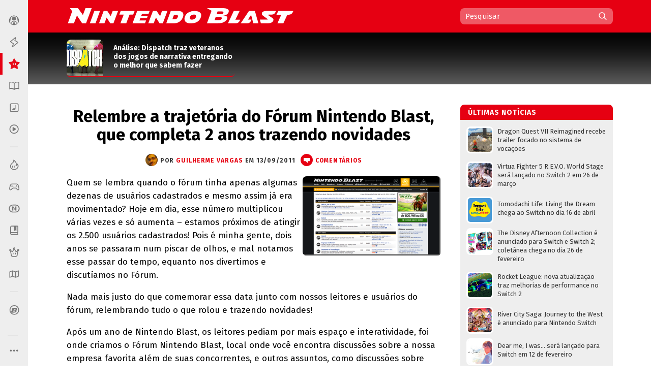

--- FILE ---
content_type: text/html; charset=utf-8
request_url: https://www.google.com/recaptcha/api2/aframe
body_size: 269
content:
<!DOCTYPE HTML><html><head><meta http-equiv="content-type" content="text/html; charset=UTF-8"></head><body><script nonce="4dBVwHKb7S8VEU8kpEOoZA">/** Anti-fraud and anti-abuse applications only. See google.com/recaptcha */ try{var clients={'sodar':'https://pagead2.googlesyndication.com/pagead/sodar?'};window.addEventListener("message",function(a){try{if(a.source===window.parent){var b=JSON.parse(a.data);var c=clients[b['id']];if(c){var d=document.createElement('img');d.src=c+b['params']+'&rc='+(localStorage.getItem("rc::a")?sessionStorage.getItem("rc::b"):"");window.document.body.appendChild(d);sessionStorage.setItem("rc::e",parseInt(sessionStorage.getItem("rc::e")||0)+1);localStorage.setItem("rc::h",'1769721193763');}}}catch(b){}});window.parent.postMessage("_grecaptcha_ready", "*");}catch(b){}</script></body></html>

--- FILE ---
content_type: text/javascript; charset=UTF-8
request_url: https://www.nintendoblast.com.br/feeds/posts/default/-/~Not%C3%ADcia?max-results=12&alt=json&callback=jQuery112403342917257149163_1769721189490&_=1769721189491
body_size: 9788
content:
// API callback
jQuery112403342917257149163_1769721189490({"version":"1.0","encoding":"UTF-8","feed":{"xmlns":"http://www.w3.org/2005/Atom","xmlns$openSearch":"http://a9.com/-/spec/opensearchrss/1.0/","xmlns$blogger":"http://schemas.google.com/blogger/2008","xmlns$georss":"http://www.georss.org/georss","xmlns$gd":"http://schemas.google.com/g/2005","xmlns$thr":"http://purl.org/syndication/thread/1.0","id":{"$t":"tag:blogger.com,1999:blog-5475675974957417512"},"updated":{"$t":"2026-01-29T17:25:27.047-03:00"},"category":[{"term":"~Notícia"},{"term":"Switch"},{"term":"~Destaque"},{"term":"3DS"},{"term":"Vídeo"},{"term":"Wii U"},{"term":"Wii"},{"term":"Pokémon"},{"term":"Mario"},{"term":"DS"},{"term":"Análise"},{"term":"Zelda"},{"term":"eShop"},{"term":"Switch 2"},{"term":"Super Smash Bros."},{"term":"Nintendo"},{"term":"E3"},{"term":"Em Alta"},{"term":"Evento"},{"term":"iOS"},{"term":"Android"},{"term":"SNES"},{"term":"Blast from the Past"},{"term":"Mobile"},{"term":"N64"},{"term":"Random Blast"},{"term":"Dicas e Truques"},{"term":"Fire Emblem"},{"term":"GC"},{"term":"NES"},{"term":"GBA"},{"term":"Pokémon Blast"},{"term":"Virtual Console"},{"term":"Metroid"},{"term":"N-Blast Responde"},{"term":"Donkey Kong"},{"term":"Kirby"},{"term":"Perfil"},{"term":"Animal Crossing"},{"term":"Top 10"},{"term":"Podcast"},{"term":"WiiWare"},{"term":"DSiWare"},{"term":"N-Blast"},{"term":"Enquanto Isso"},{"term":"GB"},{"term":"Prévia"},{"term":"Curiosidade"},{"term":"Splatoon"},{"term":"Revista"},{"term":"Discussão"},{"term":"GBC"},{"term":"Pikmin"},{"term":"Game Music"},{"term":"Star Fox"},{"term":"Stage Select"},{"term":"Yoshi"},{"term":"Xenoblade"},{"term":"Retrô"},{"term":"Item Box"},{"term":"Mario Bits"},{"term":"Postagens dos Usuários"},{"term":"EarthBound"},{"term":"Kid Icarus"},{"term":"CrossNb"},{"term":"Ofertas"},{"term":"Analógico"},{"term":"Blast from Japan"},{"term":"Crônica"},{"term":"F-Zero"},{"term":"Blast Test"},{"term":"N-BlastCast"},{"term":"Blast Log"},{"term":"Entrevista"},{"term":"Fórum"},{"term":"Hands-on"},{"term":"NX"},{"term":"Blast from the Trash"},{"term":"WarioWare"},{"term":"BGS"},{"term":"Iwata Asks"},{"term":"Blast Battle"},{"term":"Plug and Blast"},{"term":"Bayonetta"},{"term":"Fail"},{"term":"Future Blast"},{"term":"Personalidades"},{"term":"A História dos Vídeo Games"},{"term":"Campeonatos"},{"term":"Extras"},{"term":"Promoção"},{"term":"Balanço Nintendo Blast"},{"term":"A Link to the Blast"},{"term":"Final Fantasy"},{"term":"Resenha"},{"term":"Competitivo 101"},{"term":"Mother"},{"term":"Wario"},{"term":"StreetBlast"},{"term":"Especial"},{"term":"Mega Man"},{"term":"Punch-Out"},{"term":"Blast Up"},{"term":"GameDev"},{"term":"N-Blast Indica"},{"term":"Análise DLC"},{"term":"BlastCast"},{"term":"Smash Blast"},{"term":"HQ Blast"},{"term":"Blast Files"},{"term":"Blast Track"},{"term":"Nintendo Chronicle"},{"term":"monster hunter"},{"term":"BlastWare"},{"term":"Chibi-Robo"},{"term":"Chronicle"},{"term":"Live Blast"},{"term":"Mega Drive"},{"term":"Jogue Agora"},{"term":"PC"},{"term":"TCG"},{"term":"PromoBlast"},{"term":"RPG"},{"term":"Lego"},{"term":"Retrospectiva"},{"term":"Áudio"},{"term":"Developers"},{"term":"Game \u0026 Wario"},{"term":"Gameplay"},{"term":"Indie Blast"},{"term":"N-Business"},{"term":"Outer N"},{"term":"Game \u0026 Watch"},{"term":"Nintendo Wars"},{"term":"Pilotwings"},{"term":"Dillon's Rolling Western"},{"term":"Game Boy"},{"term":"Ice Climber"},{"term":"Virtual Boy"},{"term":"DK"},{"term":"Enquete"},{"term":"Final Blast"},{"term":"Smash Bros."},{"term":"XBO"},{"term":"Brain Age"},{"term":"Custom Blast"},{"term":"Intelligent Systems"},{"term":"NDS"},{"term":"Princess Peach Showtime"},{"term":"Quiz N-Blast"},{"term":"RPG Blast"},{"term":"Trainer Card"},{"term":"Wii Sports"},{"term":"Crash"},{"term":"DKC3"},{"term":"Destaque"},{"term":"Dragon Song"},{"term":"Estampas Ilustradas"},{"term":"Hero Shooter"},{"term":"Lunar"},{"term":"MotionPlus"},{"term":"Nunchuk"},{"term":"Nóticia"},{"term":"Overwatch"},{"term":"Resenha."},{"term":"Resident Evil"},{"term":"Super Princesa Peach"},{"term":"TGS2015"},{"term":"Wiimote"},{"term":"clube da luta"},{"term":"crossover"},{"term":"geekblast"},{"term":"halloween"},{"term":"itch"},{"term":"mario;"},{"term":"papoblast"},{"term":"tga2020"}],"title":{"type":"text","$t":"Nintendo Blast"},"subtitle":{"type":"html","$t":"Tudo sobre Nintendo, Wii U, 3DS, Wii, DS e suas franquias como Mario, Zelda, Metroid e Pokémon. Blog, fórum, revista digital, campeonatos e mais!"},"link":[{"rel":"http://schemas.google.com/g/2005#feed","type":"application/atom+xml","href":"https:\/\/www.nintendoblast.com.br\/feeds\/posts\/default"},{"rel":"self","type":"application/atom+xml","href":"https:\/\/www.blogger.com\/feeds\/5475675974957417512\/posts\/default\/-\/~Not%C3%ADcia?alt=json\u0026max-results=12"},{"rel":"alternate","type":"text/html","href":"https:\/\/www.nintendoblast.com.br\/search\/label\/~Not%C3%ADcia"},{"rel":"hub","href":"http://pubsubhubbub.appspot.com/"},{"rel":"next","type":"application/atom+xml","href":"https:\/\/www.blogger.com\/feeds\/5475675974957417512\/posts\/default\/-\/~Not%C3%ADcia\/-\/~Not%C3%ADcia?alt=json\u0026start-index=13\u0026max-results=12"}],"author":[{"name":{"$t":"Leandro Alves"},"uri":{"$t":"http:\/\/www.blogger.com\/profile\/12572165241722397283"},"email":{"$t":"noreply@blogger.com"},"gd$image":{"rel":"http://schemas.google.com/g/2005#thumbnail","width":"25","height":"32","src":"\/\/blogger.googleusercontent.com\/img\/b\/R29vZ2xl\/AVvXsEjojB7cMfPDvAAHHk6C3z_hDdIipteA6a9RwAYPb_RsBH6W1Wyw8TssSXKQ9z6mvCacO5DW9drxDhf89FazWg-Jpvf_8WtaDR6Ea5x9Zifd8vjs5qCySCWcwpk_Fu3pgQ\/s220\/Leo.jpg"}}],"generator":{"version":"7.00","uri":"http://www.blogger.com","$t":"Blogger"},"openSearch$totalResults":{"$t":"24221"},"openSearch$startIndex":{"$t":"1"},"openSearch$itemsPerPage":{"$t":"12"},"entry":[{"id":{"$t":"tag:blogger.com,1999:blog-5475675974957417512.post-6349697359077525564"},"published":{"$t":"2026-01-29T17:25:00.002-03:00"},"updated":{"$t":"2026-01-29T17:25:26.960-03:00"},"category":[{"scheme":"http://www.blogger.com/atom/ns#","term":"Switch"},{"scheme":"http://www.blogger.com/atom/ns#","term":"Switch 2"},{"scheme":"http://www.blogger.com/atom/ns#","term":"Vídeo"},{"scheme":"http://www.blogger.com/atom/ns#","term":"~Notícia"}],"title":{"type":"text","$t":"Dragon Quest VII Reimagined recebe trailer focado no sistema de vocações"},"content":{"type":"html","$t":"\u003Cdiv class=\"separator\" style=\"clear: both; text-align: center;\"\u003E\u003Ca href=\"https:\/\/blogger.googleusercontent.com\/img\/b\/R29vZ2xl\/AVvXsEjCT8mZ6y3dhmQvwyCS-C5JVZMjdTbxBlTCVWqZXgkSuLEwvEl8E1C2_9oyP2jOU93tHGphvrybro46H2onqdGAgitLXO-UvQ5QgKJEZhnXN0Npqgy9HUWvEt5BJ7YIIPgKCp883m2efd9iwNcBD83pTJv7iyNhQ6dhw3CPssOXRMVy1A3kZ7DB02VMPbM\/s994\/DQ-VII-Vocations.png\" style=\"clear: left; float: left; margin-bottom: 1em; margin-right: 1em;\"\u003E\u003Cimg border=\"0\" data-original-height=\"559\" data-original-width=\"994\" height=\"360\" src=\"https:\/\/blogger.googleusercontent.com\/img\/b\/R29vZ2xl\/AVvXsEjCT8mZ6y3dhmQvwyCS-C5JVZMjdTbxBlTCVWqZXgkSuLEwvEl8E1C2_9oyP2jOU93tHGphvrybro46H2onqdGAgitLXO-UvQ5QgKJEZhnXN0Npqgy9HUWvEt5BJ7YIIPgKCp883m2efd9iwNcBD83pTJv7iyNhQ6dhw3CPssOXRMVy1A3kZ7DB02VMPbM\/w640-h360\/DQ-VII-Vocations.png\" width=\"640\"\u003E\u003C\/a\u003E\u003C\/div\u003E\u003Cdiv\u003EA Square Enix divulgou um novo trailer de \u003Cb\u003EDragon Quest VII Reimagined\u003C\/b\u003E. Intitulado Adventure Log Part 3, o vídeo destaca o sistema de vocações, que permitirá aos heróis utilizarem diferentes classes, afetando diretamente seus atributos e habilidades.\u003C\/div\u003E\u003Cbr\u003E\u003Ca href=\"https:\/\/www.nintendoblast.com.br\/2026\/01\/dragon-quest-vii-reimagined-recebe-trailer-focado-no-sistema-de-vocacoes.html#more\"\u003E\u003Cb\u003EContinue lendo »\u003C\/b\u003E\u003C\/a\u003E\u003Cdiv class=\"blogger-post-footer\"\u003E\u003Cbr\/\u003E\u003Cbr\/\u003EMatéria originalmente publicada no \u003Ca href=\"https:\/\/nintendoblast.com.br\"\u003ENintendo Blast\u003C\/a\u003E.\u003C\/div\u003E"},"link":[{"rel":"replies","type":"application/atom+xml","href":"https:\/\/www.nintendoblast.com.br\/feeds\/6349697359077525564\/comments\/default","title":"Postar comentários"},{"rel":"replies","type":"text/html","href":"https:\/\/www.nintendoblast.com.br\/2026\/01\/dragon-quest-vii-reimagined-recebe-trailer-focado-no-sistema-de-vocacoes.html#comment-form","title":"0 Comentários"},{"rel":"edit","type":"application/atom+xml","href":"https:\/\/www.blogger.com\/feeds\/5475675974957417512\/posts\/default\/6349697359077525564"},{"rel":"self","type":"application/atom+xml","href":"https:\/\/www.blogger.com\/feeds\/5475675974957417512\/posts\/default\/6349697359077525564"},{"rel":"alternate","type":"text/html","href":"https:\/\/www.nintendoblast.com.br\/2026\/01\/dragon-quest-vii-reimagined-recebe-trailer-focado-no-sistema-de-vocacoes.html","title":"Dragon Quest VII Reimagined recebe trailer focado no sistema de vocações"}],"author":[{"name":{"$t":"Lucas Oliveira"},"uri":{"$t":"http:\/\/www.blogger.com\/profile\/17095146443053842046"},"email":{"$t":"noreply@blogger.com"},"gd$image":{"rel":"http://schemas.google.com/g/2005#thumbnail","width":"32","height":"32","src":"\/\/blogger.googleusercontent.com\/img\/b\/R29vZ2xl\/AVvXsEiwIeanwEMoLNKw0pHMerxiRcGdnnn_c1VxN9i_NDd_xnW2mhB-O-0lLGDoDsLCTOCFj47VnDA4T-zeowtcYYkaI3Ue6ggXCH1mEZztuuWP1EBAyr5xFk5UaiXb9jXhxMqkPv5w1t4g31PP9DvXvFVQS1aplW8z9cGMYxvvxVWaMCmYgQ\/s220\/IMG_20240927_182146.jpg"}}],"media$thumbnail":{"xmlns$media":"http://search.yahoo.com/mrss/","url":"https:\/\/blogger.googleusercontent.com\/img\/b\/R29vZ2xl\/AVvXsEjCT8mZ6y3dhmQvwyCS-C5JVZMjdTbxBlTCVWqZXgkSuLEwvEl8E1C2_9oyP2jOU93tHGphvrybro46H2onqdGAgitLXO-UvQ5QgKJEZhnXN0Npqgy9HUWvEt5BJ7YIIPgKCp883m2efd9iwNcBD83pTJv7iyNhQ6dhw3CPssOXRMVy1A3kZ7DB02VMPbM\/s72-w640-h360-c\/DQ-VII-Vocations.png","height":"72","width":"72"},"thr$total":{"$t":"0"}},{"id":{"$t":"tag:blogger.com,1999:blog-5475675974957417512.post-3647780081730941255"},"published":{"$t":"2026-01-29T12:01:00.046-03:00"},"updated":{"$t":"2026-01-29T12:06:38.895-03:00"},"category":[{"scheme":"http://www.blogger.com/atom/ns#","term":"Switch 2"},{"scheme":"http://www.blogger.com/atom/ns#","term":"Vídeo"},{"scheme":"http://www.blogger.com/atom/ns#","term":"~Notícia"}],"title":{"type":"text","$t":"Virtua Fighter 5 R.E.V.O. World Stage será lançado no Switch 2 em 26 de março"},"content":{"type":"html","$t":"\u003Cdiv class=\"separator\" style=\"clear: both; text-align: center;\"\u003E\u003Ca href=\"https:\/\/blogger.googleusercontent.com\/img\/b\/R29vZ2xl\/AVvXsEi_D71CpZeHtbwGx1kgJyjBnwB7uayHRZNtiOjOOCycNGr059EjpDc6XhQtdedw_rCkoicBFXBt_k2LnKN19BAYyRihah6AiMYAe0dH7jYCQIlh9Yh3GdR0Lic9YEfXezZc35puLQp3oppge5VNbytxv90rbeQlDLkvhU2TBlTiq0XPHQ8c98KmVPUqNjsr\/s1600\/virtua-fighter-5-revo-world-stage.jpg\" style=\"clear: left; float: left; margin-bottom: 1em; margin-right: 1em;\"\u003E\u003Cimg border=\"0\" data-original-height=\"900\" data-original-width=\"1600\" height=\"360\" src=\"https:\/\/blogger.googleusercontent.com\/img\/b\/R29vZ2xl\/AVvXsEi_D71CpZeHtbwGx1kgJyjBnwB7uayHRZNtiOjOOCycNGr059EjpDc6XhQtdedw_rCkoicBFXBt_k2LnKN19BAYyRihah6AiMYAe0dH7jYCQIlh9Yh3GdR0Lic9YEfXezZc35puLQp3oppge5VNbytxv90rbeQlDLkvhU2TBlTiq0XPHQ8c98KmVPUqNjsr\/w640-h360\/virtua-fighter-5-revo-world-stage.jpg\" width=\"640\"\u003E\u003C\/a\u003E\u003C\/div\u003E\u003Cbr\u003EA SEGA anunciou que \u003Cb\u003EVirtua Fighter 5 R.E.V.O. World Stage\u003C\/b\u003E será lançado no Switch 2 em 26 de março. Um teste beta aberto acontecerá a partir de 18 de fevereiro com o objetivo de testar os modos online e o cross-play com as outras plataformas. Para participar do teste, é necessário ter uma assinatura ativa do Nintendo Switch Online.\u003Ca href=\"https:\/\/www.nintendoblast.com.br\/2026\/01\/virtua-fighter-5-revo-world-stage-sera-lancado-no-switch-2-em-26-de-marco.html#more\"\u003E\u003Cb\u003EContinue lendo »\u003C\/b\u003E\u003C\/a\u003E\u003Cdiv class=\"blogger-post-footer\"\u003E\u003Cbr\/\u003E\u003Cbr\/\u003EMatéria originalmente publicada no \u003Ca href=\"https:\/\/nintendoblast.com.br\"\u003ENintendo Blast\u003C\/a\u003E.\u003C\/div\u003E"},"link":[{"rel":"replies","type":"application/atom+xml","href":"https:\/\/www.nintendoblast.com.br\/feeds\/3647780081730941255\/comments\/default","title":"Postar comentários"},{"rel":"replies","type":"text/html","href":"https:\/\/www.nintendoblast.com.br\/2026\/01\/virtua-fighter-5-revo-world-stage-sera-lancado-no-switch-2-em-26-de-marco.html#comment-form","title":"0 Comentários"},{"rel":"edit","type":"application/atom+xml","href":"https:\/\/www.blogger.com\/feeds\/5475675974957417512\/posts\/default\/3647780081730941255"},{"rel":"self","type":"application/atom+xml","href":"https:\/\/www.blogger.com\/feeds\/5475675974957417512\/posts\/default\/3647780081730941255"},{"rel":"alternate","type":"text/html","href":"https:\/\/www.nintendoblast.com.br\/2026\/01\/virtua-fighter-5-revo-world-stage-sera-lancado-no-switch-2-em-26-de-marco.html","title":"Virtua Fighter 5 R.E.V.O. World Stage será lançado no Switch 2 em 26 de março"}],"author":[{"name":{"$t":"Farley Santos"},"uri":{"$t":"http:\/\/www.blogger.com\/profile\/14452718866238614478"},"email":{"$t":"noreply@blogger.com"},"gd$image":{"rel":"http://schemas.google.com/g/2005#thumbnail","width":"32","height":"32","src":"https:\/\/blogger.googleusercontent.com\/img\/b\/R29vZ2xl\/AVvXsEg8Uf2Fks6wDIypCPz9D7lClJ4HjxXCq730SjMMALvYSgOXbOebRftha775_YLI2iyHqm7O2E1BYIOJXXYqw9bR_yhoBGd1uXbrhL5lxHG2pGK8DrgYyxVQsM-z3PTBk3JDoKjb-KdyYuw2haDmmwHlu_tFRYbKMkD6lBNX65-i2rPd7MM\/s1600\/Farley_Santos2.jpg"}}],"media$thumbnail":{"xmlns$media":"http://search.yahoo.com/mrss/","url":"https:\/\/blogger.googleusercontent.com\/img\/b\/R29vZ2xl\/AVvXsEi_D71CpZeHtbwGx1kgJyjBnwB7uayHRZNtiOjOOCycNGr059EjpDc6XhQtdedw_rCkoicBFXBt_k2LnKN19BAYyRihah6AiMYAe0dH7jYCQIlh9Yh3GdR0Lic9YEfXezZc35puLQp3oppge5VNbytxv90rbeQlDLkvhU2TBlTiq0XPHQ8c98KmVPUqNjsr\/s72-w640-h360-c\/virtua-fighter-5-revo-world-stage.jpg","height":"72","width":"72"},"thr$total":{"$t":"0"}},{"id":{"$t":"tag:blogger.com,1999:blog-5475675974957417512.post-4986999768196255865"},"published":{"$t":"2026-01-29T11:44:00.001-03:00"},"updated":{"$t":"2026-01-29T11:44:24.461-03:00"},"category":[{"scheme":"http://www.blogger.com/atom/ns#","term":"Switch"},{"scheme":"http://www.blogger.com/atom/ns#","term":"Switch 2"},{"scheme":"http://www.blogger.com/atom/ns#","term":"~Notícia"}],"title":{"type":"text","$t":"Tomodachi Life: Living the Dream chega ao Switch no dia 16 de abril"},"content":{"type":"html","$t":"\u003Cb\u003E\u003Cdiv class=\"separator\" style=\"clear: both; text-align: center;\"\u003E\u003Ca href=\"https:\/\/blogger.googleusercontent.com\/img\/b\/R29vZ2xl\/AVvXsEiXfYalngxrZLhWV7Nbw_QweK70bQBo1TaM3wsNWLRot6q6tuoXh1ge2ICRHe0HG_EFH8RCNnSSu7wt_Q18k_NJ_B-2Xomq7Kw_F9B3q6xeZyBVVmepxI56Cjl-3dCdWalCfbhlAziDMG6iBbUdZJo9q1QQCAJ8RZwX2GmX0CZ7JAdXTya-qLWr7pS4\/s1920\/rfp2suj9g72dsoenpoy4.png\" imageanchor=\"1\" style=\"clear: left; float: left; margin-bottom: 1em; margin-right: 1em;\"\u003E\u003Cimg border=\"0\" data-original-height=\"1080\" data-original-width=\"1920\" height=\"360\" src=\"https:\/\/blogger.googleusercontent.com\/img\/b\/R29vZ2xl\/AVvXsEiXfYalngxrZLhWV7Nbw_QweK70bQBo1TaM3wsNWLRot6q6tuoXh1ge2ICRHe0HG_EFH8RCNnSSu7wt_Q18k_NJ_B-2Xomq7Kw_F9B3q6xeZyBVVmepxI56Cjl-3dCdWalCfbhlAziDMG6iBbUdZJo9q1QQCAJ8RZwX2GmX0CZ7JAdXTya-qLWr7pS4\/w640-h360\/rfp2suj9g72dsoenpoy4.png\" width=\"640\"\u003E\u003C\/a\u003E\u003C\/div\u003ETomodachi Life: Living the Dream\u003C\/b\u003E já tem data para chegar ao Switch (e ao Switch 2, por meio da retrocompatibilidade). Conforme revelado no \u0026quot;Living the Dream Direct\u0026quot; de hoje (29), o título chegará aos consoles da Nintendo no dia \u003Cb\u003E16 de abril\u003C\/b\u003E.\u003Cbr\u003E\u003Cbr\u003E\u003Ca href=\"https:\/\/www.nintendoblast.com.br\/2026\/01\/tomodachi-life-living-the-dream-chega-ao-switch-no-dia-16-de-abril.html#more\"\u003E\u003Cb\u003EContinue lendo »\u003C\/b\u003E\u003C\/a\u003E\u003Cdiv class=\"blogger-post-footer\"\u003E\u003Cbr\/\u003E\u003Cbr\/\u003EMatéria originalmente publicada no \u003Ca href=\"https:\/\/nintendoblast.com.br\"\u003ENintendo Blast\u003C\/a\u003E.\u003C\/div\u003E"},"link":[{"rel":"replies","type":"application/atom+xml","href":"https:\/\/www.nintendoblast.com.br\/feeds\/4986999768196255865\/comments\/default","title":"Postar comentários"},{"rel":"replies","type":"text/html","href":"https:\/\/www.nintendoblast.com.br\/2026\/01\/tomodachi-life-living-the-dream-chega-ao-switch-no-dia-16-de-abril.html#comment-form","title":"0 Comentários"},{"rel":"edit","type":"application/atom+xml","href":"https:\/\/www.blogger.com\/feeds\/5475675974957417512\/posts\/default\/4986999768196255865"},{"rel":"self","type":"application/atom+xml","href":"https:\/\/www.blogger.com\/feeds\/5475675974957417512\/posts\/default\/4986999768196255865"},{"rel":"alternate","type":"text/html","href":"https:\/\/www.nintendoblast.com.br\/2026\/01\/tomodachi-life-living-the-dream-chega-ao-switch-no-dia-16-de-abril.html","title":"Tomodachi Life: Living the Dream chega ao Switch no dia 16 de abril"}],"author":[{"name":{"$t":"Alan Murilo"},"uri":{"$t":"http:\/\/www.blogger.com\/profile\/00131381778411264675"},"email":{"$t":"noreply@blogger.com"},"gd$image":{"rel":"http://schemas.google.com/g/2005#thumbnail","width":"32","height":"32","src":"\/\/blogger.googleusercontent.com\/img\/b\/R29vZ2xl\/AVvXsEgQW9HQB0HJaRBxemRNB9_sAVRf9nLwgM_1C87uiErSeGjn9kOzi7YZeGQVY28buK3TZM0aNqSLIVFC6wEC_rTceDBVJnEZ-hh89s4dRnf62LF8_xmApl80ZSn7wig46w\/s113\/01.jpg"}}],"media$thumbnail":{"xmlns$media":"http://search.yahoo.com/mrss/","url":"https:\/\/blogger.googleusercontent.com\/img\/b\/R29vZ2xl\/AVvXsEiXfYalngxrZLhWV7Nbw_QweK70bQBo1TaM3wsNWLRot6q6tuoXh1ge2ICRHe0HG_EFH8RCNnSSu7wt_Q18k_NJ_B-2Xomq7Kw_F9B3q6xeZyBVVmepxI56Cjl-3dCdWalCfbhlAziDMG6iBbUdZJo9q1QQCAJ8RZwX2GmX0CZ7JAdXTya-qLWr7pS4\/s72-w640-h360-c\/rfp2suj9g72dsoenpoy4.png","height":"72","width":"72"},"thr$total":{"$t":"0"}},{"id":{"$t":"tag:blogger.com,1999:blog-5475675974957417512.post-66513027839231766"},"published":{"$t":"2026-01-29T11:24:00.003-03:00"},"updated":{"$t":"2026-01-29T11:25:01.568-03:00"},"category":[{"scheme":"http://www.blogger.com/atom/ns#","term":"Switch"},{"scheme":"http://www.blogger.com/atom/ns#","term":"Switch 2"},{"scheme":"http://www.blogger.com/atom/ns#","term":"~Notícia"}],"title":{"type":"text","$t":"The Disney Afternoon Collection é anunciado para Switch e Switch 2; coletânea chega no dia 26 de fevereiro"},"content":{"type":"html","$t":"\u003Cdiv class=\"separator\" style=\"clear: both; text-align: center;\"\u003E\u003Ca href=\"https:\/\/blogger.googleusercontent.com\/img\/b\/R29vZ2xl\/AVvXsEiRvzvPZE7puan4nsb-xYflDYQV-swpuEh51sqScvlyfxd_XyKy_YPm1GNTJ-g3PL1w0j8HqasHT6QkNnfSKRA3UWE2cgJ6DkTlCE5KGV4GhCiIBGIVxzfTFjfBbL0A9UYHEUqqNlN10AejAYkSf_uli2TzJo85o_A-J_ZY9WidMeyQn6F3jqeg-bIf\/s1368\/The-Disney-Afternoon-Collection-KEYART-1.jpg\" imageanchor=\"1\" style=\"clear: left; float: left; margin-bottom: 1em; margin-right: 1em;\"\u003E\u003Cimg border=\"0\" data-original-height=\"770\" data-original-width=\"1368\" height=\"360\" src=\"https:\/\/blogger.googleusercontent.com\/img\/b\/R29vZ2xl\/AVvXsEiRvzvPZE7puan4nsb-xYflDYQV-swpuEh51sqScvlyfxd_XyKy_YPm1GNTJ-g3PL1w0j8HqasHT6QkNnfSKRA3UWE2cgJ6DkTlCE5KGV4GhCiIBGIVxzfTFjfBbL0A9UYHEUqqNlN10AejAYkSf_uli2TzJo85o_A-J_ZY9WidMeyQn6F3jqeg-bIf\/w640-h360\/The-Disney-Afternoon-Collection-KEYART-1.jpg\" width=\"640\"\u003E\u003C\/a\u003E\u003C\/div\u003ELançada originalmente em 2017 para PC, PlayStation 4 e Xbox One, a coletânea de jogos clássicos \u003Cb\u003EThe Disney Afternoon Collection\u003C\/b\u003E está finalmente a caminho do Switch e do Switch 2. E o melhor: com novidades em relação à sua estreia original.\u003Cbr\u003E\u003Cbr\u003E\u003Ca href=\"https:\/\/www.nintendoblast.com.br\/2026\/01\/the-disney-afternoon-collection-e-anunciado-para-switch-e-switch-2-coletanea-chega-26-de-fevereiro.html#more\"\u003E\u003Cb\u003EContinue lendo »\u003C\/b\u003E\u003C\/a\u003E\u003Cdiv class=\"blogger-post-footer\"\u003E\u003Cbr\/\u003E\u003Cbr\/\u003EMatéria originalmente publicada no \u003Ca href=\"https:\/\/nintendoblast.com.br\"\u003ENintendo Blast\u003C\/a\u003E.\u003C\/div\u003E"},"link":[{"rel":"replies","type":"application/atom+xml","href":"https:\/\/www.nintendoblast.com.br\/feeds\/66513027839231766\/comments\/default","title":"Postar comentários"},{"rel":"replies","type":"text/html","href":"https:\/\/www.nintendoblast.com.br\/2026\/01\/the-disney-afternoon-collection-e-anunciado-para-switch-e-switch-2-coletanea-chega-26-de-fevereiro.html#comment-form","title":"0 Comentários"},{"rel":"edit","type":"application/atom+xml","href":"https:\/\/www.blogger.com\/feeds\/5475675974957417512\/posts\/default\/66513027839231766"},{"rel":"self","type":"application/atom+xml","href":"https:\/\/www.blogger.com\/feeds\/5475675974957417512\/posts\/default\/66513027839231766"},{"rel":"alternate","type":"text/html","href":"https:\/\/www.nintendoblast.com.br\/2026\/01\/the-disney-afternoon-collection-e-anunciado-para-switch-e-switch-2-coletanea-chega-26-de-fevereiro.html","title":"The Disney Afternoon Collection é anunciado para Switch e Switch 2; coletânea chega no dia 26 de fevereiro"}],"author":[{"name":{"$t":"Alan Murilo"},"uri":{"$t":"http:\/\/www.blogger.com\/profile\/00131381778411264675"},"email":{"$t":"noreply@blogger.com"},"gd$image":{"rel":"http://schemas.google.com/g/2005#thumbnail","width":"32","height":"32","src":"\/\/blogger.googleusercontent.com\/img\/b\/R29vZ2xl\/AVvXsEgQW9HQB0HJaRBxemRNB9_sAVRf9nLwgM_1C87uiErSeGjn9kOzi7YZeGQVY28buK3TZM0aNqSLIVFC6wEC_rTceDBVJnEZ-hh89s4dRnf62LF8_xmApl80ZSn7wig46w\/s113\/01.jpg"}}],"media$thumbnail":{"xmlns$media":"http://search.yahoo.com/mrss/","url":"https:\/\/blogger.googleusercontent.com\/img\/b\/R29vZ2xl\/AVvXsEiRvzvPZE7puan4nsb-xYflDYQV-swpuEh51sqScvlyfxd_XyKy_YPm1GNTJ-g3PL1w0j8HqasHT6QkNnfSKRA3UWE2cgJ6DkTlCE5KGV4GhCiIBGIVxzfTFjfBbL0A9UYHEUqqNlN10AejAYkSf_uli2TzJo85o_A-J_ZY9WidMeyQn6F3jqeg-bIf\/s72-w640-h360-c\/The-Disney-Afternoon-Collection-KEYART-1.jpg","height":"72","width":"72"},"thr$total":{"$t":"0"}},{"id":{"$t":"tag:blogger.com,1999:blog-5475675974957417512.post-466443858911725205"},"published":{"$t":"2026-01-29T11:05:00.004-03:00"},"updated":{"$t":"2026-01-29T11:05:52.870-03:00"},"category":[{"scheme":"http://www.blogger.com/atom/ns#","term":"Switch 2"},{"scheme":"http://www.blogger.com/atom/ns#","term":"~Notícia"}],"title":{"type":"text","$t":"Rocket League: nova atualização traz melhorias de performance no Switch 2"},"content":{"type":"html","$t":"\u003Cdiv class=\"separator\" style=\"clear: both; text-align: center;\"\u003E\u003Ca href=\"https:\/\/blogger.googleusercontent.com\/img\/b\/R29vZ2xl\/AVvXsEi_0VTCWVBOaNgeg-s_a3ITg_VW9OuVl5ATb-FIYc7JodTW-2p-ry2fOqR3G1L02smvS5ygug5PXkBE3jrW9BaaEW4sQIkwE_32Qz99voGtok89oyq-6C5A7GNLO4EiY4Dc2ngnNNw1IPturaDc_JgwvBlOc6vbSXNxncVvqrRyktXvrogepIZbDL4Y\/s1280\/RL_S21_ProScreenshot_03_1920x1080.jpg\" imageanchor=\"1\" style=\"clear: left; float: left; margin-bottom: 1em; margin-right: 1em;\"\u003E\u003Cimg border=\"0\" data-original-height=\"720\" data-original-width=\"1280\" height=\"360\" src=\"https:\/\/blogger.googleusercontent.com\/img\/b\/R29vZ2xl\/AVvXsEi_0VTCWVBOaNgeg-s_a3ITg_VW9OuVl5ATb-FIYc7JodTW-2p-ry2fOqR3G1L02smvS5ygug5PXkBE3jrW9BaaEW4sQIkwE_32Qz99voGtok89oyq-6C5A7GNLO4EiY4Dc2ngnNNw1IPturaDc_JgwvBlOc6vbSXNxncVvqrRyktXvrogepIZbDL4Y\/w640-h360\/RL_S21_ProScreenshot_03_1920x1080.jpg\" width=\"640\"\u003E\u003C\/a\u003E\u003C\/div\u003EBoas notícias para os fãs de \u003Cb\u003ERocket League\u003C\/b\u003E que possuam um Switch 2: a atualização mais recente do jogo — o patch v2.64 — trouxe melhorias de performance pensadas especificamente para o novo console da Nintendo.\u003Cbr\u003E\u003Cbr\u003E\u003Ca href=\"https:\/\/www.nintendoblast.com.br\/2026\/01\/rocket-league-nova-atualizacao-traz-melhorias-de-performance-no-switch-2.html#more\"\u003E\u003Cb\u003EContinue lendo »\u003C\/b\u003E\u003C\/a\u003E\u003Cdiv class=\"blogger-post-footer\"\u003E\u003Cbr\/\u003E\u003Cbr\/\u003EMatéria originalmente publicada no \u003Ca href=\"https:\/\/nintendoblast.com.br\"\u003ENintendo Blast\u003C\/a\u003E.\u003C\/div\u003E"},"link":[{"rel":"replies","type":"application/atom+xml","href":"https:\/\/www.nintendoblast.com.br\/feeds\/466443858911725205\/comments\/default","title":"Postar comentários"},{"rel":"replies","type":"text/html","href":"https:\/\/www.nintendoblast.com.br\/2026\/01\/rocket-league-nova-atualizacao-traz-melhorias-de-performance-no-switch-2.html#comment-form","title":"0 Comentários"},{"rel":"edit","type":"application/atom+xml","href":"https:\/\/www.blogger.com\/feeds\/5475675974957417512\/posts\/default\/466443858911725205"},{"rel":"self","type":"application/atom+xml","href":"https:\/\/www.blogger.com\/feeds\/5475675974957417512\/posts\/default\/466443858911725205"},{"rel":"alternate","type":"text/html","href":"https:\/\/www.nintendoblast.com.br\/2026\/01\/rocket-league-nova-atualizacao-traz-melhorias-de-performance-no-switch-2.html","title":"Rocket League: nova atualização traz melhorias de performance no Switch 2"}],"author":[{"name":{"$t":"Alan Murilo"},"uri":{"$t":"http:\/\/www.blogger.com\/profile\/00131381778411264675"},"email":{"$t":"noreply@blogger.com"},"gd$image":{"rel":"http://schemas.google.com/g/2005#thumbnail","width":"32","height":"32","src":"\/\/blogger.googleusercontent.com\/img\/b\/R29vZ2xl\/AVvXsEgQW9HQB0HJaRBxemRNB9_sAVRf9nLwgM_1C87uiErSeGjn9kOzi7YZeGQVY28buK3TZM0aNqSLIVFC6wEC_rTceDBVJnEZ-hh89s4dRnf62LF8_xmApl80ZSn7wig46w\/s113\/01.jpg"}}],"media$thumbnail":{"xmlns$media":"http://search.yahoo.com/mrss/","url":"https:\/\/blogger.googleusercontent.com\/img\/b\/R29vZ2xl\/AVvXsEi_0VTCWVBOaNgeg-s_a3ITg_VW9OuVl5ATb-FIYc7JodTW-2p-ry2fOqR3G1L02smvS5ygug5PXkBE3jrW9BaaEW4sQIkwE_32Qz99voGtok89oyq-6C5A7GNLO4EiY4Dc2ngnNNw1IPturaDc_JgwvBlOc6vbSXNxncVvqrRyktXvrogepIZbDL4Y\/s72-w640-h360-c\/RL_S21_ProScreenshot_03_1920x1080.jpg","height":"72","width":"72"},"thr$total":{"$t":"0"}},{"id":{"$t":"tag:blogger.com,1999:blog-5475675974957417512.post-6487050880829595814"},"published":{"$t":"2026-01-29T08:35:00.003-03:00"},"updated":{"$t":"2026-01-29T08:35:53.549-03:00"},"category":[{"scheme":"http://www.blogger.com/atom/ns#","term":"Switch"},{"scheme":"http://www.blogger.com/atom/ns#","term":"~Notícia"}],"title":{"type":"text","$t":"River City Saga: Journey to the West é anunciado para Nintendo Switch"},"content":{"type":"html","$t":"\u003Cdiv class=\"separator\" style=\"clear: both; text-align: center;\"\u003E\u003Ca href=\"https:\/\/blogger.googleusercontent.com\/img\/b\/R29vZ2xl\/AVvXsEhfWWehFh_GlzD0tKYCE_Fo0MNHV3NTa6cH2gN8dTYIVWXvoblex7FUrtzOoSgHdZPJ03toxpNzyx78d2tcKZ6o4Al1haxvNKdsFyIEC_Zg-21fc5b4DI6epNZpsAZfLL7kRbYrbFfctidvrO5jXZXvXgDbvNl0-rkDXeSgYNPikmV_v6LtkEA0PHNjaSwq\/s768\/River-City-Saga-Journey-West-Ann_01-29-26-768x432.jpg\" imageanchor=\"1\" style=\"clear: left; float: left; margin-bottom: 1em; margin-right: 1em;\"\u003E\u003Cimg border=\"0\" data-original-height=\"432\" data-original-width=\"768\" height=\"360\" src=\"https:\/\/blogger.googleusercontent.com\/img\/b\/R29vZ2xl\/AVvXsEhfWWehFh_GlzD0tKYCE_Fo0MNHV3NTa6cH2gN8dTYIVWXvoblex7FUrtzOoSgHdZPJ03toxpNzyx78d2tcKZ6o4Al1haxvNKdsFyIEC_Zg-21fc5b4DI6epNZpsAZfLL7kRbYrbFfctidvrO5jXZXvXgDbvNl0-rkDXeSgYNPikmV_v6LtkEA0PHNjaSwq\/w640-h360\/River-City-Saga-Journey-West-Ann_01-29-26-768x432.jpg\" width=\"640\"\u003E\u003C\/a\u003E\u003C\/div\u003EA Arc System Works anunciou \u003Cb\u003ERiver City Saga: Journey to the West\u003C\/b\u003E, um novo jogo de ação com forte dose de comédia inspirado na clássica lenda chinesa Viagem ao Oeste (Journey to the West), que chegará ao Nintendo Switch em alguma data de 2026.\u003Cdiv\u003E\u003Cbr\u003E\u003C\/div\u003E\u003Cdiv\u003EO anúncio veio junto de uma apresentação no Taipei Game Show 2026, onde o título já pode ser experimentado pelos visitantes antes do lançamento oficial.\u003Cbr\u003E\u003C\/div\u003E\u003Ca href=\"https:\/\/www.nintendoblast.com.br\/2026\/01\/blog-post.html#more\"\u003E\u003Cb\u003EContinue lendo »\u003C\/b\u003E\u003C\/a\u003E\u003Cdiv class=\"blogger-post-footer\"\u003E\u003Cbr\/\u003E\u003Cbr\/\u003EMatéria originalmente publicada no \u003Ca href=\"https:\/\/nintendoblast.com.br\"\u003ENintendo Blast\u003C\/a\u003E.\u003C\/div\u003E"},"link":[{"rel":"replies","type":"application/atom+xml","href":"https:\/\/www.nintendoblast.com.br\/feeds\/6487050880829595814\/comments\/default","title":"Postar comentários"},{"rel":"replies","type":"text/html","href":"https:\/\/www.nintendoblast.com.br\/2026\/01\/blog-post.html#comment-form","title":"0 Comentários"},{"rel":"edit","type":"application/atom+xml","href":"https:\/\/www.blogger.com\/feeds\/5475675974957417512\/posts\/default\/6487050880829595814"},{"rel":"self","type":"application/atom+xml","href":"https:\/\/www.blogger.com\/feeds\/5475675974957417512\/posts\/default\/6487050880829595814"},{"rel":"alternate","type":"text/html","href":"https:\/\/www.nintendoblast.com.br\/2026\/01\/blog-post.html","title":"River City Saga: Journey to the West é anunciado para Nintendo Switch"}],"author":[{"name":{"$t":"José Vítor Costa"},"uri":{"$t":"http:\/\/www.blogger.com\/profile\/02251884625626852142"},"email":{"$t":"noreply@blogger.com"},"gd$image":{"rel":"http://schemas.google.com/g/2005#thumbnail","width":"18","height":"32","src":"\/\/blogger.googleusercontent.com\/img\/b\/R29vZ2xl\/AVvXsEiOhViiZjvKJvNDdlYLVZS7yzVEzl58U3euMEbjYUNPaAOZ6Ql5dn3Ztl1FYeR1qm_8ANgNyBwc9orHP9u-XPVN-moAGHA4mK2HdRVkOHF2koOeNCTzxW5eQgF5LehmCwE9_0l7IeLkpInNKypHk_GYzV19GJEiv43hr5-QUllJeVLg3A\/s220\/WhatsApp%20Image%202024-06-05%20at%2015.54.25.jpeg"}}],"media$thumbnail":{"xmlns$media":"http://search.yahoo.com/mrss/","url":"https:\/\/blogger.googleusercontent.com\/img\/b\/R29vZ2xl\/AVvXsEhfWWehFh_GlzD0tKYCE_Fo0MNHV3NTa6cH2gN8dTYIVWXvoblex7FUrtzOoSgHdZPJ03toxpNzyx78d2tcKZ6o4Al1haxvNKdsFyIEC_Zg-21fc5b4DI6epNZpsAZfLL7kRbYrbFfctidvrO5jXZXvXgDbvNl0-rkDXeSgYNPikmV_v6LtkEA0PHNjaSwq\/s72-w640-h360-c\/River-City-Saga-Journey-West-Ann_01-29-26-768x432.jpg","height":"72","width":"72"},"thr$total":{"$t":"0"}},{"id":{"$t":"tag:blogger.com,1999:blog-5475675974957417512.post-6621196710905018324"},"published":{"$t":"2026-01-29T08:22:00.003-03:00"},"updated":{"$t":"2026-01-29T08:22:58.667-03:00"},"category":[{"scheme":"http://www.blogger.com/atom/ns#","term":"Switch"},{"scheme":"http://www.blogger.com/atom/ns#","term":"Switch 2"},{"scheme":"http://www.blogger.com/atom/ns#","term":"~Notícia"}],"title":{"type":"text","$t":"Dear me, I was… será lançado para Switch em 12 de fevereiro"},"content":{"type":"html","$t":"\u003Cdiv class=\"separator\" style=\"clear: both; text-align: center;\"\u003E\u003Ca href=\"https:\/\/blogger.googleusercontent.com\/img\/b\/R29vZ2xl\/AVvXsEguDZ1CTsOWnJ4v7koSUrh553K1A5lzDEtRxFXUm7UQkeXX_R5MUMml9pC_eb-3cD6u-K-4_GsPmykAU5pArbwk85_W89ZaMTO_GP_oSgUMWfqoY7_VymrTO3diHiZi21d5hK0v4cP8zEw1hkFQUWGUTAHD9YauATgjPuOXba2poFHvlAgioVgwVT-da82e\/s1280\/IMG_4273.png\" style=\"margin-left: 1em; margin-right: 1em;\"\u003E\u003Cimg border=\"0\" data-original-height=\"720\" data-original-width=\"1280\" height=\"360\" src=\"https:\/\/blogger.googleusercontent.com\/img\/b\/R29vZ2xl\/AVvXsEguDZ1CTsOWnJ4v7koSUrh553K1A5lzDEtRxFXUm7UQkeXX_R5MUMml9pC_eb-3cD6u-K-4_GsPmykAU5pArbwk85_W89ZaMTO_GP_oSgUMWfqoY7_VymrTO3diHiZi21d5hK0v4cP8zEw1hkFQUWGUTAHD9YauATgjPuOXba2poFHvlAgioVgwVT-da82e\/w640-h360\/IMG_4273.png\" width=\"640\"\u003E\u003C\/a\u003E\u003C\/div\u003E\u003Cbr\u003EA Arc System Works anunciou que o jogo de aventura interativa \u003Cb\u003EDear me, I was…\u003C\/b\u003E será lançado em 12 de fevereiro para Nintendo Switch. O título já está disponível atualmente para Nintendo Switch 2, onde foi lançado originalmente em 31 de julho na Nintendo eShop.\u003Cbr\u003E\u003Cbr\u003E\u003Ca href=\"https:\/\/www.nintendoblast.com.br\/2026\/01\/dear-me-iwas-sera-lancado-para-switch-em-12-de-fevereiro.html#more\"\u003E\u003Cb\u003EContinue lendo »\u003C\/b\u003E\u003C\/a\u003E\u003Cdiv class=\"blogger-post-footer\"\u003E\u003Cbr\/\u003E\u003Cbr\/\u003EMatéria originalmente publicada no \u003Ca href=\"https:\/\/nintendoblast.com.br\"\u003ENintendo Blast\u003C\/a\u003E.\u003C\/div\u003E"},"link":[{"rel":"replies","type":"application/atom+xml","href":"https:\/\/www.nintendoblast.com.br\/feeds\/6621196710905018324\/comments\/default","title":"Postar comentários"},{"rel":"replies","type":"text/html","href":"https:\/\/www.nintendoblast.com.br\/2026\/01\/dear-me-iwas-sera-lancado-para-switch-em-12-de-fevereiro.html#comment-form","title":"0 Comentários"},{"rel":"edit","type":"application/atom+xml","href":"https:\/\/www.blogger.com\/feeds\/5475675974957417512\/posts\/default\/6621196710905018324"},{"rel":"self","type":"application/atom+xml","href":"https:\/\/www.blogger.com\/feeds\/5475675974957417512\/posts\/default\/6621196710905018324"},{"rel":"alternate","type":"text/html","href":"https:\/\/www.nintendoblast.com.br\/2026\/01\/dear-me-iwas-sera-lancado-para-switch-em-12-de-fevereiro.html","title":"Dear me, I was… será lançado para Switch em 12 de fevereiro"}],"author":[{"name":{"$t":"Renzo Raizer"},"uri":{"$t":"http:\/\/www.blogger.com\/profile\/08355717917508314821"},"email":{"$t":"noreply@blogger.com"},"gd$image":{"rel":"http://schemas.google.com/g/2005#thumbnail","width":"32","height":"32","src":"https:\/\/blogger.googleusercontent.com\/img\/b\/R29vZ2xl\/AVvXsEjBHr_9didPssFx-KcTxGo2LLzXCaEKNHSoEoWoCxUkDWOmPROpVxbs8ME6Zhz6nPDcL1Z9uKYSVkRkNQpYDde1SJ6BRKgPh0atQNwd3Jix8p0ms1aq5MhYG54xGFCA7BEkFq2qMeA0fzqfd48lRMSC_9PBKs7z_BWIZqBgb1jsil5gDcc\/s1600\/unnamed.jpg"}}],"media$thumbnail":{"xmlns$media":"http://search.yahoo.com/mrss/","url":"https:\/\/blogger.googleusercontent.com\/img\/b\/R29vZ2xl\/AVvXsEguDZ1CTsOWnJ4v7koSUrh553K1A5lzDEtRxFXUm7UQkeXX_R5MUMml9pC_eb-3cD6u-K-4_GsPmykAU5pArbwk85_W89ZaMTO_GP_oSgUMWfqoY7_VymrTO3diHiZi21d5hK0v4cP8zEw1hkFQUWGUTAHD9YauATgjPuOXba2poFHvlAgioVgwVT-da82e\/s72-w640-h360-c\/IMG_4273.png","height":"72","width":"72"},"thr$total":{"$t":"0"}},{"id":{"$t":"tag:blogger.com,1999:blog-5475675974957417512.post-645896620208214122"},"published":{"$t":"2026-01-28T17:26:00.001-03:00"},"updated":{"$t":"2026-01-28T17:26:21.271-03:00"},"category":[{"scheme":"http://www.blogger.com/atom/ns#","term":"Switch 2"},{"scheme":"http://www.blogger.com/atom/ns#","term":"~Notícia"}],"title":{"type":"text","$t":"Resident Evil Requiem ganha microSD Express Card especial para o lançamento no Switch 2"},"content":{"type":"html","$t":"\u003Cdiv class=\"separator\" style=\"clear: both; text-align: center;\"\u003E\u003Ca href=\"https:\/\/blogger.googleusercontent.com\/img\/b\/R29vZ2xl\/AVvXsEhqyz_H0wLMf75kDM6FCI28Dl5JgHbeHPVZ98_lFufrmOVgjyDoBC2QPwFQMZNsT04B5MguMeo44D7umM8wUj_SYsD5YRhni8w_6W3ihzBsBhNxLw6Ckggtxs4dlWPsJW3yefH3Lh1h2j4y7IobbP-nUu1aJOCGR-A0hrRz6R-yuQhJygfDUW5owyIMirw\/s3840\/capa-SD-RE.png\" imageanchor=\"1\" style=\"margin-left: 1em; margin-right: 1em;\"\u003E\u003Cimg border=\"0\" data-original-height=\"2160\" data-original-width=\"3840\" height=\"360\" src=\"https:\/\/blogger.googleusercontent.com\/img\/b\/R29vZ2xl\/AVvXsEhqyz_H0wLMf75kDM6FCI28Dl5JgHbeHPVZ98_lFufrmOVgjyDoBC2QPwFQMZNsT04B5MguMeo44D7umM8wUj_SYsD5YRhni8w_6W3ihzBsBhNxLw6Ckggtxs4dlWPsJW3yefH3Lh1h2j4y7IobbP-nUu1aJOCGR-A0hrRz6R-yuQhJygfDUW5owyIMirw\/w640-h360\/capa-SD-RE.png\" width=\"640\"\u003E\u003C\/a\u003E\u003C\/div\u003E\u003Cbr\u003ECom a chegada de \u003Cb\u003EResident Evil Requiem\u003C\/b\u003E ao Nintendo Switch 2, um novo \u003Ca href=\"https:\/\/www.play-asia.com\/resident-evil-requiem-special-edition-microsd-express-memory-car\/13\/70jjqp\"\u003EmicroSD Express Card\u003C\/a\u003E especial foi revelado. O acessório traz visual temático inspirado na Umbrella Corporation, com identidade visual exclusiva tanto no cartão quanto na embalagem.\u003Cdiv\u003E\u003Cbr\u003E\u003C\/div\u003E\u003Ca href=\"https:\/\/www.nintendoblast.com.br\/2026\/01\/resident-evil-requiem-ganha-microsd.html#more\"\u003E\u003Cb\u003EContinue lendo »\u003C\/b\u003E\u003C\/a\u003E\u003Cdiv class=\"blogger-post-footer\"\u003E\u003Cbr\/\u003E\u003Cbr\/\u003EMatéria originalmente publicada no \u003Ca href=\"https:\/\/nintendoblast.com.br\"\u003ENintendo Blast\u003C\/a\u003E.\u003C\/div\u003E"},"link":[{"rel":"replies","type":"application/atom+xml","href":"https:\/\/www.nintendoblast.com.br\/feeds\/645896620208214122\/comments\/default","title":"Postar comentários"},{"rel":"replies","type":"text/html","href":"https:\/\/www.nintendoblast.com.br\/2026\/01\/resident-evil-requiem-ganha-microsd.html#comment-form","title":"0 Comentários"},{"rel":"edit","type":"application/atom+xml","href":"https:\/\/www.blogger.com\/feeds\/5475675974957417512\/posts\/default\/645896620208214122"},{"rel":"self","type":"application/atom+xml","href":"https:\/\/www.blogger.com\/feeds\/5475675974957417512\/posts\/default\/645896620208214122"},{"rel":"alternate","type":"text/html","href":"https:\/\/www.nintendoblast.com.br\/2026\/01\/resident-evil-requiem-ganha-microsd.html","title":"Resident Evil Requiem ganha microSD Express Card especial para o lançamento no Switch 2"}],"author":[{"name":{"$t":"Leandro Alves"},"uri":{"$t":"http:\/\/www.blogger.com\/profile\/12572165241722397283"},"email":{"$t":"noreply@blogger.com"},"gd$image":{"rel":"http://schemas.google.com/g/2005#thumbnail","width":"25","height":"32","src":"\/\/blogger.googleusercontent.com\/img\/b\/R29vZ2xl\/AVvXsEjojB7cMfPDvAAHHk6C3z_hDdIipteA6a9RwAYPb_RsBH6W1Wyw8TssSXKQ9z6mvCacO5DW9drxDhf89FazWg-Jpvf_8WtaDR6Ea5x9Zifd8vjs5qCySCWcwpk_Fu3pgQ\/s220\/Leo.jpg"}}],"media$thumbnail":{"xmlns$media":"http://search.yahoo.com/mrss/","url":"https:\/\/blogger.googleusercontent.com\/img\/b\/R29vZ2xl\/AVvXsEhqyz_H0wLMf75kDM6FCI28Dl5JgHbeHPVZ98_lFufrmOVgjyDoBC2QPwFQMZNsT04B5MguMeo44D7umM8wUj_SYsD5YRhni8w_6W3ihzBsBhNxLw6Ckggtxs4dlWPsJW3yefH3Lh1h2j4y7IobbP-nUu1aJOCGR-A0hrRz6R-yuQhJygfDUW5owyIMirw\/s72-w640-h360-c\/capa-SD-RE.png","height":"72","width":"72"},"thr$total":{"$t":"0"}},{"id":{"$t":"tag:blogger.com,1999:blog-5475675974957417512.post-2288281969914460171"},"published":{"$t":"2026-01-28T17:14:00.003-03:00"},"updated":{"$t":"2026-01-28T17:14:41.537-03:00"},"category":[{"scheme":"http://www.blogger.com/atom/ns#","term":"Switch 2"},{"scheme":"http://www.blogger.com/atom/ns#","term":"~Notícia"}],"title":{"type":"text","$t":"Demo de FATAL FRAME II: Crimson Butterfly REMAKE é anunciada, com DLC de trajes em colaboração com Silent Hill f"},"content":{"type":"html","$t":"\u003Cdiv class=\"separator\" style=\"clear: both; text-align: center;\"\u003E\u003Ca href=\"https:\/\/blogger.googleusercontent.com\/img\/b\/R29vZ2xl\/AVvXsEjGd_Gd5ved2MZMzkdU7h3x8m3SMpjTJ49o_x1eXEBk74GZbII3iHGHxLcKh5AEWBlZAj_SUqFF3jB5FixzDIkPGjXUuCRbXl8oodl9ILvgGrPrsLhrJU4yicYjOce7vlvIJTgn086S4HogO7x1rIKOUlMCGKoVbOcbH-i7FVYPxaywujybGF_RyvHr0As\/s3840\/FATAL-FRAME-II-Crimson-Butterfly-REMAKE_2026_01-27-26_028.jpg\" imageanchor=\"1\" style=\"margin-left: 1em; margin-right: 1em;\"\u003E\u003Cimg border=\"0\" data-original-height=\"2160\" data-original-width=\"3840\" height=\"360\" src=\"https:\/\/blogger.googleusercontent.com\/img\/b\/R29vZ2xl\/AVvXsEjGd_Gd5ved2MZMzkdU7h3x8m3SMpjTJ49o_x1eXEBk74GZbII3iHGHxLcKh5AEWBlZAj_SUqFF3jB5FixzDIkPGjXUuCRbXl8oodl9ILvgGrPrsLhrJU4yicYjOce7vlvIJTgn086S4HogO7x1rIKOUlMCGKoVbOcbH-i7FVYPxaywujybGF_RyvHr0As\/w640-h360\/FATAL-FRAME-II-Crimson-Butterfly-REMAKE_2026_01-27-26_028.jpg\" width=\"640\"\u003E\u003C\/a\u003E\u003C\/div\u003E\u003Cbr\u003EA Koei Tecmo e a Team NINJA anunciaram o lançamento de uma demo de \u003Cb\u003EFATAL FRAME II: Crimson Butterfly REMAKE\u003C\/b\u003E para o dia 5 de março. Além disso, o jogo receberá uma colaboração com Silent Hill f, que trará trajes especiais gratuitos como conteúdo adicional em uma atualização futura.\u003Cdiv\u003E\u003Cbr\u003E\u003C\/div\u003E\u003Ca href=\"https:\/\/www.nintendoblast.com.br\/2026\/01\/demo-fatal-frame-2-crimson-butterfly-remake-5-de-marco.html#more\"\u003E\u003Cb\u003EContinue lendo »\u003C\/b\u003E\u003C\/a\u003E\u003Cdiv class=\"blogger-post-footer\"\u003E\u003Cbr\/\u003E\u003Cbr\/\u003EMatéria originalmente publicada no \u003Ca href=\"https:\/\/nintendoblast.com.br\"\u003ENintendo Blast\u003C\/a\u003E.\u003C\/div\u003E"},"link":[{"rel":"replies","type":"application/atom+xml","href":"https:\/\/www.nintendoblast.com.br\/feeds\/2288281969914460171\/comments\/default","title":"Postar comentários"},{"rel":"replies","type":"text/html","href":"https:\/\/www.nintendoblast.com.br\/2026\/01\/demo-fatal-frame-2-crimson-butterfly-remake-5-de-marco.html#comment-form","title":"0 Comentários"},{"rel":"edit","type":"application/atom+xml","href":"https:\/\/www.blogger.com\/feeds\/5475675974957417512\/posts\/default\/2288281969914460171"},{"rel":"self","type":"application/atom+xml","href":"https:\/\/www.blogger.com\/feeds\/5475675974957417512\/posts\/default\/2288281969914460171"},{"rel":"alternate","type":"text/html","href":"https:\/\/www.nintendoblast.com.br\/2026\/01\/demo-fatal-frame-2-crimson-butterfly-remake-5-de-marco.html","title":"Demo de FATAL FRAME II: Crimson Butterfly REMAKE é anunciada, com DLC de trajes em colaboração com Silent Hill f"}],"author":[{"name":{"$t":"Leandro Alves"},"uri":{"$t":"http:\/\/www.blogger.com\/profile\/12572165241722397283"},"email":{"$t":"noreply@blogger.com"},"gd$image":{"rel":"http://schemas.google.com/g/2005#thumbnail","width":"25","height":"32","src":"\/\/blogger.googleusercontent.com\/img\/b\/R29vZ2xl\/AVvXsEjojB7cMfPDvAAHHk6C3z_hDdIipteA6a9RwAYPb_RsBH6W1Wyw8TssSXKQ9z6mvCacO5DW9drxDhf89FazWg-Jpvf_8WtaDR6Ea5x9Zifd8vjs5qCySCWcwpk_Fu3pgQ\/s220\/Leo.jpg"}}],"media$thumbnail":{"xmlns$media":"http://search.yahoo.com/mrss/","url":"https:\/\/blogger.googleusercontent.com\/img\/b\/R29vZ2xl\/AVvXsEjGd_Gd5ved2MZMzkdU7h3x8m3SMpjTJ49o_x1eXEBk74GZbII3iHGHxLcKh5AEWBlZAj_SUqFF3jB5FixzDIkPGjXUuCRbXl8oodl9ILvgGrPrsLhrJU4yicYjOce7vlvIJTgn086S4HogO7x1rIKOUlMCGKoVbOcbH-i7FVYPxaywujybGF_RyvHr0As\/s72-w640-h360-c\/FATAL-FRAME-II-Crimson-Butterfly-REMAKE_2026_01-27-26_028.jpg","height":"72","width":"72"},"thr$total":{"$t":"0"}},{"id":{"$t":"tag:blogger.com,1999:blog-5475675974957417512.post-340505685610090263"},"published":{"$t":"2026-01-28T15:07:00.003-03:00"},"updated":{"$t":"2026-01-28T15:07:45.760-03:00"},"category":[{"scheme":"http://www.blogger.com/atom/ns#","term":"Switch"},{"scheme":"http://www.blogger.com/atom/ns#","term":"Switch 2"},{"scheme":"http://www.blogger.com/atom/ns#","term":"~Notícia"}],"title":{"type":"text","$t":"Dispatch tem conteúdo censurado nos consoles da Nintendo"},"content":{"type":"html","$t":"\u003Cdiv class=\"separator\" style=\"clear: both; text-align: center;\"\u003E\u003Ca href=\"https:\/\/blogger.googleusercontent.com\/img\/b\/R29vZ2xl\/AVvXsEgAWLk4tfLj4iyGw-w8zAGxUcNQjAqfPyvcz9c0JZaF_sVT-IrNc81X10k-C-1XphGybEaJ8Bc39M7GspILndaXmsy78KdpLGQDVFn8dxm8nejUr0k775ssq9N47buqSt-YFzIvVCXQrOEHELKKxBI-nEFk0axptV7W6dz-wV-V8QFu3A4bwGGovZWEwCSI\/s2560\/1402987.jpg\" imageanchor=\"1\" style=\"margin-left: 1em; margin-right: 1em;\"\u003E\u003Cimg border=\"0\" data-original-height=\"1440\" data-original-width=\"2560\" height=\"360\" src=\"https:\/\/blogger.googleusercontent.com\/img\/b\/R29vZ2xl\/AVvXsEgAWLk4tfLj4iyGw-w8zAGxUcNQjAqfPyvcz9c0JZaF_sVT-IrNc81X10k-C-1XphGybEaJ8Bc39M7GspILndaXmsy78KdpLGQDVFn8dxm8nejUr0k775ssq9N47buqSt-YFzIvVCXQrOEHELKKxBI-nEFk0axptV7W6dz-wV-V8QFu3A4bwGGovZWEwCSI\/w640-h360\/1402987.jpg\" width=\"640\"\u003E\u003C\/a\u003E\u003C\/div\u003E\u003Cbr\u003EFoi confirmado que \u003Cb\u003EDispatch\u003C\/b\u003E sofreu censura nas versões de Nintendo Switch 2 e Nintendo Switch. Diferentemente do que ocorre no PC e no PlayStation 5, onde o título conta com a opção “Visual Censorship” para ativar ou desativar alterações visuais, nos consoles da Nintendo essa configuração foi removida, resultando em uma experiência sempre censurada.\u003Cbr\u003E\u003Cbr\u003E\u003Ca href=\"https:\/\/www.nintendoblast.com.br\/2026\/01\/dispatch-tem-conteudo-censurado-nos-consoles-da-nintendo.html#more\"\u003E\u003Cb\u003EContinue lendo »\u003C\/b\u003E\u003C\/a\u003E\u003Cdiv class=\"blogger-post-footer\"\u003E\u003Cbr\/\u003E\u003Cbr\/\u003EMatéria originalmente publicada no \u003Ca href=\"https:\/\/nintendoblast.com.br\"\u003ENintendo Blast\u003C\/a\u003E.\u003C\/div\u003E"},"link":[{"rel":"replies","type":"application/atom+xml","href":"https:\/\/www.nintendoblast.com.br\/feeds\/340505685610090263\/comments\/default","title":"Postar comentários"},{"rel":"replies","type":"text/html","href":"https:\/\/www.nintendoblast.com.br\/2026\/01\/dispatch-tem-conteudo-censurado-nos-consoles-da-nintendo.html#comment-form","title":"0 Comentários"},{"rel":"edit","type":"application/atom+xml","href":"https:\/\/www.blogger.com\/feeds\/5475675974957417512\/posts\/default\/340505685610090263"},{"rel":"self","type":"application/atom+xml","href":"https:\/\/www.blogger.com\/feeds\/5475675974957417512\/posts\/default\/340505685610090263"},{"rel":"alternate","type":"text/html","href":"https:\/\/www.nintendoblast.com.br\/2026\/01\/dispatch-tem-conteudo-censurado-nos-consoles-da-nintendo.html","title":"Dispatch tem conteúdo censurado nos consoles da Nintendo"}],"author":[{"name":{"$t":"Renzo Raizer"},"uri":{"$t":"http:\/\/www.blogger.com\/profile\/08355717917508314821"},"email":{"$t":"noreply@blogger.com"},"gd$image":{"rel":"http://schemas.google.com/g/2005#thumbnail","width":"32","height":"32","src":"https:\/\/blogger.googleusercontent.com\/img\/b\/R29vZ2xl\/AVvXsEjBHr_9didPssFx-KcTxGo2LLzXCaEKNHSoEoWoCxUkDWOmPROpVxbs8ME6Zhz6nPDcL1Z9uKYSVkRkNQpYDde1SJ6BRKgPh0atQNwd3Jix8p0ms1aq5MhYG54xGFCA7BEkFq2qMeA0fzqfd48lRMSC_9PBKs7z_BWIZqBgb1jsil5gDcc\/s1600\/unnamed.jpg"}}],"media$thumbnail":{"xmlns$media":"http://search.yahoo.com/mrss/","url":"https:\/\/blogger.googleusercontent.com\/img\/b\/R29vZ2xl\/AVvXsEgAWLk4tfLj4iyGw-w8zAGxUcNQjAqfPyvcz9c0JZaF_sVT-IrNc81X10k-C-1XphGybEaJ8Bc39M7GspILndaXmsy78KdpLGQDVFn8dxm8nejUr0k775ssq9N47buqSt-YFzIvVCXQrOEHELKKxBI-nEFk0axptV7W6dz-wV-V8QFu3A4bwGGovZWEwCSI\/s72-w640-h360-c\/1402987.jpg","height":"72","width":"72"},"thr$total":{"$t":"0"}},{"id":{"$t":"tag:blogger.com,1999:blog-5475675974957417512.post-1135009971364303735"},"published":{"$t":"2026-01-28T09:56:00.001-03:00"},"updated":{"$t":"2026-01-28T09:56:28.030-03:00"},"category":[{"scheme":"http://www.blogger.com/atom/ns#","term":"Switch"},{"scheme":"http://www.blogger.com/atom/ns#","term":"Vídeo"},{"scheme":"http://www.blogger.com/atom/ns#","term":"~Notícia"}],"title":{"type":"text","$t":"Rightfully, Beary Arms será lançado para Switch em 2026"},"content":{"type":"html","$t":"\u003Cdiv\u003E\u003Cdiv class=\"separator\" style=\"clear: both; text-align: center;\"\u003E\u003Ca href=\"https:\/\/blogger.googleusercontent.com\/img\/b\/R29vZ2xl\/AVvXsEhQbX3yj6zxOfTtGmK8aIkzCTXkN_-3MNknNXNcne0xKsHseYdGRowh_5KigxON8vWUgWgdYtfJEfvwEzqtmGInD7BTxDnR76zkzwo3TNVlPluukkSrX45HtJAX_J7pVIvi_debb9xfTpWG7DtgCTHXerVKpOUGTN_3tm0FR7Cg9JfHfC6-abdnCu64OxQz\/s2560\/rightfullybearyarms.jpeg\" imageanchor=\"1\" style=\"clear: left; float: left; margin-bottom: 1em; margin-right: 1em;\"\u003E\u003Cimg border=\"0\" data-original-height=\"1440\" data-original-width=\"2560\" height=\"360\" src=\"https:\/\/blogger.googleusercontent.com\/img\/b\/R29vZ2xl\/AVvXsEhQbX3yj6zxOfTtGmK8aIkzCTXkN_-3MNknNXNcne0xKsHseYdGRowh_5KigxON8vWUgWgdYtfJEfvwEzqtmGInD7BTxDnR76zkzwo3TNVlPluukkSrX45HtJAX_J7pVIvi_debb9xfTpWG7DtgCTHXerVKpOUGTN_3tm0FR7Cg9JfHfC6-abdnCu64OxQz\/w640-h360\/rightfullybearyarms.jpeg\" width=\"640\"\u003E\u003C\/a\u003E\u003C\/div\u003E\u003Cbr\u003EA desenvolvedora Daylight Basement Studio anunciou que seu mais recente jogo, \u003Cb\u003ERightfully, Beary Arms\u003C\/b\u003E, será lançado para Nintendo Switch em 2026, embora uma janela de lançamento específica ainda não tenha sido compartilhada. O título, um roguelite de bullet-hell que já está disponível para PC, Xbox Series X\/S e Epic Games Store, coloca os jogadores no controle de Beary, um urso de pelúcia que é a criatura mais fofa e letal da galáxia, em uma missão contra inimigos como os \u0026quot;Boo Bees\u0026quot; e \u0026quot;Battery Boys\u0026quot;.\u003C\/div\u003E\u003Cdiv\u003E\u003Cbr\u003E\u003C\/div\u003E\u003Ca href=\"https:\/\/www.nintendoblast.com.br\/2026\/01\/rightfully-beary-arms-sera-lancado-para-switch-em-2026.html#more\"\u003E\u003Cb\u003EContinue lendo »\u003C\/b\u003E\u003C\/a\u003E\u003Cdiv class=\"blogger-post-footer\"\u003E\u003Cbr\/\u003E\u003Cbr\/\u003EMatéria originalmente publicada no \u003Ca href=\"https:\/\/nintendoblast.com.br\"\u003ENintendo Blast\u003C\/a\u003E.\u003C\/div\u003E"},"link":[{"rel":"replies","type":"application/atom+xml","href":"https:\/\/www.nintendoblast.com.br\/feeds\/1135009971364303735\/comments\/default","title":"Postar comentários"},{"rel":"replies","type":"text/html","href":"https:\/\/www.nintendoblast.com.br\/2026\/01\/rightfully-beary-arms-sera-lancado-para-switch-em-2026.html#comment-form","title":"0 Comentários"},{"rel":"edit","type":"application/atom+xml","href":"https:\/\/www.blogger.com\/feeds\/5475675974957417512\/posts\/default\/1135009971364303735"},{"rel":"self","type":"application/atom+xml","href":"https:\/\/www.blogger.com\/feeds\/5475675974957417512\/posts\/default\/1135009971364303735"},{"rel":"alternate","type":"text/html","href":"https:\/\/www.nintendoblast.com.br\/2026\/01\/rightfully-beary-arms-sera-lancado-para-switch-em-2026.html","title":"Rightfully, Beary Arms será lançado para Switch em 2026"}],"author":[{"name":{"$t":"João Pedro Vale"},"uri":{"$t":"http:\/\/www.blogger.com\/profile\/14671244323072085771"},"email":{"$t":"noreply@blogger.com"},"gd$image":{"rel":"http://schemas.google.com/g/2005#thumbnail","width":"32","height":"32","src":"https:\/\/blogger.googleusercontent.com\/img\/b\/R29vZ2xl\/AVvXsEgdePwgX7odk3cfkV1Z-F1VIOSEdc2NzU91rnElimBMw1EXeiC7o6ZMxsVj-Ph_AxHdO-ihKQ9wIjO-b9ape3sv52-kAod0AJGnXYi0tVzK2Xtyr1MsqOG5Wtd5xysGsy9XE99BKx1fSp-Ey3TFwRDrKvLz32fjj8eEYFFUZ3JdLdBasw\/s1600\/mlwX5eOb_400x400.jpg"}}],"media$thumbnail":{"xmlns$media":"http://search.yahoo.com/mrss/","url":"https:\/\/blogger.googleusercontent.com\/img\/b\/R29vZ2xl\/AVvXsEhQbX3yj6zxOfTtGmK8aIkzCTXkN_-3MNknNXNcne0xKsHseYdGRowh_5KigxON8vWUgWgdYtfJEfvwEzqtmGInD7BTxDnR76zkzwo3TNVlPluukkSrX45HtJAX_J7pVIvi_debb9xfTpWG7DtgCTHXerVKpOUGTN_3tm0FR7Cg9JfHfC6-abdnCu64OxQz\/s72-w640-h360-c\/rightfullybearyarms.jpeg","height":"72","width":"72"},"thr$total":{"$t":"0"}},{"id":{"$t":"tag:blogger.com,1999:blog-5475675974957417512.post-8935006928432969955"},"published":{"$t":"2026-01-28T09:48:00.000-03:00"},"updated":{"$t":"2026-01-28T09:48:34.099-03:00"},"category":[{"scheme":"http://www.blogger.com/atom/ns#","term":"Switch"},{"scheme":"http://www.blogger.com/atom/ns#","term":"Vídeo"},{"scheme":"http://www.blogger.com/atom/ns#","term":"~Notícia"}],"title":{"type":"text","$t":"After the Wane será lançado para Switch em 2026"},"content":{"type":"html","$t":"\u003Cdiv\u003E\u003Cdiv class=\"separator\" style=\"clear: both; text-align: center;\"\u003E\u003Ca href=\"https:\/\/blogger.googleusercontent.com\/img\/b\/R29vZ2xl\/AVvXsEh8EFIDltBEfYbISPgSWSz5fKbRd3Lcebg_K95Lxyw0Xm1OR-TkmY-RL4ZvWXHpqYYkM-OMeAsPrNCyY6jPVMiuN9gtv2W3gUKtjS7aayFjZkLKs0fV7nJol8OICRRt2nK0laSCBg2uzjI7c6SAd3-y1debGZDrkzFhG6rs4gFILaqlp64KV48_fyEQxwmd\/s1027\/afterthewane.jpg\" imageanchor=\"1\" style=\"clear: left; float: left; margin-bottom: 1em; margin-right: 1em;\"\u003E\u003Cimg border=\"0\" data-original-height=\"524\" data-original-width=\"1027\" height=\"326\" src=\"https:\/\/blogger.googleusercontent.com\/img\/b\/R29vZ2xl\/AVvXsEh8EFIDltBEfYbISPgSWSz5fKbRd3Lcebg_K95Lxyw0Xm1OR-TkmY-RL4ZvWXHpqYYkM-OMeAsPrNCyY6jPVMiuN9gtv2W3gUKtjS7aayFjZkLKs0fV7nJol8OICRRt2nK0laSCBg2uzjI7c6SAd3-y1debGZDrkzFhG6rs4gFILaqlp64KV48_fyEQxwmd\/w640-h326\/afterthewane.jpg\" width=\"640\"\u003E\u003C\/a\u003E\u003C\/div\u003E\u003Cbr\u003EA desenvolvedora Nova-box confirmou que seu novo projeto, \u003Cb\u003EAfter the Wane\u003C\/b\u003E, será lançado para Nintendo Switch no final de 2026. O jogo é uma graphic novel interativa que segue o estilo característico do estúdio, combinando realismo mágico, ilustrações desenhadas à mão, escolhas narrativas com consequências e uma trilha sonora adaptativa especialmente composta para a experiência.\u003C\/div\u003E\u003Cdiv\u003E\u003Cbr\u003E\u003C\/div\u003E\u003Ca href=\"https:\/\/www.nintendoblast.com.br\/2026\/01\/after-the-wane-sera-lancado-para-switch-em-2026.html#more\"\u003E\u003Cb\u003EContinue lendo »\u003C\/b\u003E\u003C\/a\u003E\u003Cdiv class=\"blogger-post-footer\"\u003E\u003Cbr\/\u003E\u003Cbr\/\u003EMatéria originalmente publicada no \u003Ca href=\"https:\/\/nintendoblast.com.br\"\u003ENintendo Blast\u003C\/a\u003E.\u003C\/div\u003E"},"link":[{"rel":"replies","type":"application/atom+xml","href":"https:\/\/www.nintendoblast.com.br\/feeds\/8935006928432969955\/comments\/default","title":"Postar comentários"},{"rel":"replies","type":"text/html","href":"https:\/\/www.nintendoblast.com.br\/2026\/01\/after-the-wane-sera-lancado-para-switch-em-2026.html#comment-form","title":"0 Comentários"},{"rel":"edit","type":"application/atom+xml","href":"https:\/\/www.blogger.com\/feeds\/5475675974957417512\/posts\/default\/8935006928432969955"},{"rel":"self","type":"application/atom+xml","href":"https:\/\/www.blogger.com\/feeds\/5475675974957417512\/posts\/default\/8935006928432969955"},{"rel":"alternate","type":"text/html","href":"https:\/\/www.nintendoblast.com.br\/2026\/01\/after-the-wane-sera-lancado-para-switch-em-2026.html","title":"After the Wane será lançado para Switch em 2026"}],"author":[{"name":{"$t":"João Pedro Vale"},"uri":{"$t":"http:\/\/www.blogger.com\/profile\/14671244323072085771"},"email":{"$t":"noreply@blogger.com"},"gd$image":{"rel":"http://schemas.google.com/g/2005#thumbnail","width":"32","height":"32","src":"https:\/\/blogger.googleusercontent.com\/img\/b\/R29vZ2xl\/AVvXsEgdePwgX7odk3cfkV1Z-F1VIOSEdc2NzU91rnElimBMw1EXeiC7o6ZMxsVj-Ph_AxHdO-ihKQ9wIjO-b9ape3sv52-kAod0AJGnXYi0tVzK2Xtyr1MsqOG5Wtd5xysGsy9XE99BKx1fSp-Ey3TFwRDrKvLz32fjj8eEYFFUZ3JdLdBasw\/s1600\/mlwX5eOb_400x400.jpg"}}],"media$thumbnail":{"xmlns$media":"http://search.yahoo.com/mrss/","url":"https:\/\/blogger.googleusercontent.com\/img\/b\/R29vZ2xl\/AVvXsEh8EFIDltBEfYbISPgSWSz5fKbRd3Lcebg_K95Lxyw0Xm1OR-TkmY-RL4ZvWXHpqYYkM-OMeAsPrNCyY6jPVMiuN9gtv2W3gUKtjS7aayFjZkLKs0fV7nJol8OICRRt2nK0laSCBg2uzjI7c6SAd3-y1debGZDrkzFhG6rs4gFILaqlp64KV48_fyEQxwmd\/s72-w640-h326-c\/afterthewane.jpg","height":"72","width":"72"},"thr$total":{"$t":"0"}}]}});

--- FILE ---
content_type: text/javascript; charset=UTF-8
request_url: https://www.nintendoblast.com.br/feeds/posts/default/-/Em%20Alta?max-results=13&alt=json&callback=jQuery112403342917257149163_1769721189494&_=1769721189495
body_size: 12604
content:
// API callback
jQuery112403342917257149163_1769721189494({"version":"1.0","encoding":"UTF-8","feed":{"xmlns":"http://www.w3.org/2005/Atom","xmlns$openSearch":"http://a9.com/-/spec/opensearchrss/1.0/","xmlns$blogger":"http://schemas.google.com/blogger/2008","xmlns$georss":"http://www.georss.org/georss","xmlns$gd":"http://schemas.google.com/g/2005","xmlns$thr":"http://purl.org/syndication/thread/1.0","id":{"$t":"tag:blogger.com,1999:blog-5475675974957417512"},"updated":{"$t":"2026-01-29T17:25:27.047-03:00"},"category":[{"term":"~Notícia"},{"term":"Switch"},{"term":"~Destaque"},{"term":"3DS"},{"term":"Vídeo"},{"term":"Wii U"},{"term":"Wii"},{"term":"Pokémon"},{"term":"Mario"},{"term":"DS"},{"term":"Análise"},{"term":"Zelda"},{"term":"eShop"},{"term":"Switch 2"},{"term":"Super Smash Bros."},{"term":"Nintendo"},{"term":"E3"},{"term":"Em Alta"},{"term":"Evento"},{"term":"iOS"},{"term":"Android"},{"term":"SNES"},{"term":"Blast from the Past"},{"term":"Mobile"},{"term":"N64"},{"term":"Random Blast"},{"term":"Dicas e Truques"},{"term":"Fire Emblem"},{"term":"GC"},{"term":"NES"},{"term":"GBA"},{"term":"Pokémon Blast"},{"term":"Virtual Console"},{"term":"Metroid"},{"term":"N-Blast Responde"},{"term":"Donkey Kong"},{"term":"Kirby"},{"term":"Perfil"},{"term":"Animal Crossing"},{"term":"Top 10"},{"term":"Podcast"},{"term":"WiiWare"},{"term":"DSiWare"},{"term":"N-Blast"},{"term":"Enquanto Isso"},{"term":"GB"},{"term":"Prévia"},{"term":"Curiosidade"},{"term":"Splatoon"},{"term":"Revista"},{"term":"Discussão"},{"term":"GBC"},{"term":"Pikmin"},{"term":"Game Music"},{"term":"Star Fox"},{"term":"Stage Select"},{"term":"Yoshi"},{"term":"Xenoblade"},{"term":"Retrô"},{"term":"Item Box"},{"term":"Mario Bits"},{"term":"Postagens dos Usuários"},{"term":"EarthBound"},{"term":"Kid Icarus"},{"term":"CrossNb"},{"term":"Ofertas"},{"term":"Analógico"},{"term":"Blast from Japan"},{"term":"Crônica"},{"term":"F-Zero"},{"term":"Blast Test"},{"term":"N-BlastCast"},{"term":"Blast Log"},{"term":"Entrevista"},{"term":"Fórum"},{"term":"Hands-on"},{"term":"NX"},{"term":"Blast from the Trash"},{"term":"WarioWare"},{"term":"BGS"},{"term":"Iwata Asks"},{"term":"Blast Battle"},{"term":"Plug and Blast"},{"term":"Bayonetta"},{"term":"Fail"},{"term":"Future Blast"},{"term":"Personalidades"},{"term":"A História dos Vídeo Games"},{"term":"Campeonatos"},{"term":"Extras"},{"term":"Promoção"},{"term":"Balanço Nintendo Blast"},{"term":"A Link to the Blast"},{"term":"Final Fantasy"},{"term":"Resenha"},{"term":"Competitivo 101"},{"term":"Mother"},{"term":"Wario"},{"term":"StreetBlast"},{"term":"Especial"},{"term":"Mega Man"},{"term":"Punch-Out"},{"term":"Blast Up"},{"term":"GameDev"},{"term":"N-Blast Indica"},{"term":"Análise DLC"},{"term":"BlastCast"},{"term":"Smash Blast"},{"term":"HQ Blast"},{"term":"Blast Files"},{"term":"Blast Track"},{"term":"Nintendo Chronicle"},{"term":"monster hunter"},{"term":"BlastWare"},{"term":"Chibi-Robo"},{"term":"Chronicle"},{"term":"Live Blast"},{"term":"Mega Drive"},{"term":"Jogue Agora"},{"term":"PC"},{"term":"TCG"},{"term":"PromoBlast"},{"term":"RPG"},{"term":"Lego"},{"term":"Retrospectiva"},{"term":"Áudio"},{"term":"Developers"},{"term":"Game \u0026 Wario"},{"term":"Gameplay"},{"term":"Indie Blast"},{"term":"N-Business"},{"term":"Outer N"},{"term":"Game \u0026 Watch"},{"term":"Nintendo Wars"},{"term":"Pilotwings"},{"term":"Dillon's Rolling Western"},{"term":"Game Boy"},{"term":"Ice Climber"},{"term":"Virtual Boy"},{"term":"DK"},{"term":"Enquete"},{"term":"Final Blast"},{"term":"Smash Bros."},{"term":"XBO"},{"term":"Brain Age"},{"term":"Custom Blast"},{"term":"Intelligent Systems"},{"term":"NDS"},{"term":"Princess Peach Showtime"},{"term":"Quiz N-Blast"},{"term":"RPG Blast"},{"term":"Trainer Card"},{"term":"Wii Sports"},{"term":"Crash"},{"term":"DKC3"},{"term":"Destaque"},{"term":"Dragon Song"},{"term":"Estampas Ilustradas"},{"term":"Hero Shooter"},{"term":"Lunar"},{"term":"MotionPlus"},{"term":"Nunchuk"},{"term":"Nóticia"},{"term":"Overwatch"},{"term":"Resenha."},{"term":"Resident Evil"},{"term":"Super Princesa Peach"},{"term":"TGS2015"},{"term":"Wiimote"},{"term":"clube da luta"},{"term":"crossover"},{"term":"geekblast"},{"term":"halloween"},{"term":"itch"},{"term":"mario;"},{"term":"papoblast"},{"term":"tga2020"}],"title":{"type":"text","$t":"Nintendo Blast"},"subtitle":{"type":"html","$t":"Tudo sobre Nintendo, Wii U, 3DS, Wii, DS e suas franquias como Mario, Zelda, Metroid e Pokémon. Blog, fórum, revista digital, campeonatos e mais!"},"link":[{"rel":"http://schemas.google.com/g/2005#feed","type":"application/atom+xml","href":"https:\/\/www.nintendoblast.com.br\/feeds\/posts\/default"},{"rel":"self","type":"application/atom+xml","href":"https:\/\/www.blogger.com\/feeds\/5475675974957417512\/posts\/default\/-\/Em+Alta?alt=json\u0026max-results=13"},{"rel":"alternate","type":"text/html","href":"https:\/\/www.nintendoblast.com.br\/search\/label\/Em%20Alta"},{"rel":"hub","href":"http://pubsubhubbub.appspot.com/"},{"rel":"next","type":"application/atom+xml","href":"https:\/\/www.blogger.com\/feeds\/5475675974957417512\/posts\/default\/-\/Em+Alta\/-\/Em+Alta?alt=json\u0026start-index=14\u0026max-results=13"}],"author":[{"name":{"$t":"Leandro Alves"},"uri":{"$t":"http:\/\/www.blogger.com\/profile\/12572165241722397283"},"email":{"$t":"noreply@blogger.com"},"gd$image":{"rel":"http://schemas.google.com/g/2005#thumbnail","width":"25","height":"32","src":"\/\/blogger.googleusercontent.com\/img\/b\/R29vZ2xl\/AVvXsEjojB7cMfPDvAAHHk6C3z_hDdIipteA6a9RwAYPb_RsBH6W1Wyw8TssSXKQ9z6mvCacO5DW9drxDhf89FazWg-Jpvf_8WtaDR6Ea5x9Zifd8vjs5qCySCWcwpk_Fu3pgQ\/s220\/Leo.jpg"}}],"generator":{"version":"7.00","uri":"http://www.blogger.com","$t":"Blogger"},"openSearch$totalResults":{"$t":"707"},"openSearch$startIndex":{"$t":"1"},"openSearch$itemsPerPage":{"$t":"13"},"entry":[{"id":{"$t":"tag:blogger.com,1999:blog-5475675974957417512.post-5418255099691809243"},"published":{"$t":"2026-01-28T21:00:00.001-03:00"},"updated":{"$t":"2026-01-29T08:14:01.864-03:00"},"category":[{"scheme":"http://www.blogger.com/atom/ns#","term":"Análise"},{"scheme":"http://www.blogger.com/atom/ns#","term":"Em Alta"},{"scheme":"http://www.blogger.com/atom/ns#","term":"Switch"},{"scheme":"http://www.blogger.com/atom/ns#","term":"~Destaque"}],"title":{"type":"text","$t":"Análise: Dispatch traz veteranos dos jogos de narrativa entregando o melhor que sabem fazer"},"content":{"type":"html","$t":"\u003Cdiv class=\"separator\" style=\"clear: both; text-align: center;\"\u003E\u003Ca href=\"https:\/\/blogger.googleusercontent.com\/img\/b\/R29vZ2xl\/AVvXsEirbS-5s0HvtbOysqZFTmGPAy4hGTSJ1WbQZa7U9ebocLL8dQAQHyaeQCcObu8qId2orAEu91Ir_xOov3HjNYtAXvxDn5CxP23PUQmkb0tW2K-oHcTMwo33r2jyuXIP3TA7WInCzZMWYPhy6S9uLY_R8SZlze7yoxI3x0pcPLWpqRo-DM90GUx6HhdNtInd\/s1800\/dispatch-capa.webp\" style=\"clear: left; float: left; margin-bottom: 1em; margin-right: 1em;\"\u003E\u003Cimg border=\"0\" data-original-height=\"1013\" data-original-width=\"1800\" height=\"360\" src=\"https:\/\/blogger.googleusercontent.com\/img\/b\/R29vZ2xl\/AVvXsEirbS-5s0HvtbOysqZFTmGPAy4hGTSJ1WbQZa7U9ebocLL8dQAQHyaeQCcObu8qId2orAEu91Ir_xOov3HjNYtAXvxDn5CxP23PUQmkb0tW2K-oHcTMwo33r2jyuXIP3TA7WInCzZMWYPhy6S9uLY_R8SZlze7yoxI3x0pcPLWpqRo-DM90GUx6HhdNtInd\/w640-h360\/dispatch-capa.webp\" width=\"640\"\u003E\u003C\/a\u003E\u003C\/div\u003E\u003Cdiv\u003E\u003Cb\u003EDispatch\u003C\/b\u003E é o título de estreia da AdHoc Studio em parceria com o programa Critical Role que traz o já clássico estilo de jogo que funciona quase como uma série interativa. Esses jogos narrativos existem há um tempo, mas o gênero passou por um grande período de destaque com os títulos desenvolvidos pela Telltale Games. Mas o DNA de Dispatch não é por acaso, já que vários veteranos da antiga Telltale são as mentes por trás desse novo estúdio, que está buscando novas ideias, enquanto mantém alguns velhos hábitos.\u003C\/div\u003E\u003Cbr\u003E\u003Ca href=\"https:\/\/www.nintendoblast.com.br\/2026\/01\/dispatch-analise-review.html#more\"\u003E\u003Cb\u003EContinue lendo »\u003C\/b\u003E\u003C\/a\u003E\u003Cdiv class=\"blogger-post-footer\"\u003E\u003Cbr\/\u003E\u003Cbr\/\u003EMatéria originalmente publicada no \u003Ca href=\"https:\/\/nintendoblast.com.br\"\u003ENintendo Blast\u003C\/a\u003E.\u003C\/div\u003E"},"link":[{"rel":"replies","type":"application/atom+xml","href":"https:\/\/www.nintendoblast.com.br\/feeds\/5418255099691809243\/comments\/default","title":"Postar comentários"},{"rel":"replies","type":"text/html","href":"https:\/\/www.nintendoblast.com.br\/2026\/01\/dispatch-analise-review.html#comment-form","title":"0 Comentários"},{"rel":"edit","type":"application/atom+xml","href":"https:\/\/www.blogger.com\/feeds\/5475675974957417512\/posts\/default\/5418255099691809243"},{"rel":"self","type":"application/atom+xml","href":"https:\/\/www.blogger.com\/feeds\/5475675974957417512\/posts\/default\/5418255099691809243"},{"rel":"alternate","type":"text/html","href":"https:\/\/www.nintendoblast.com.br\/2026\/01\/dispatch-analise-review.html","title":"Análise: Dispatch traz veteranos dos jogos de narrativa entregando o melhor que sabem fazer"}],"author":[{"name":{"$t":"Lucas Henrique"},"uri":{"$t":"http:\/\/www.blogger.com\/profile\/16789364610137417039"},"email":{"$t":"noreply@blogger.com"},"gd$image":{"rel":"http://schemas.google.com/g/2005#thumbnail","width":"32","height":"32","src":"\/\/blogger.googleusercontent.com\/img\/b\/R29vZ2xl\/AVvXsEjiNkVQIuw-3Jot0M1zd3K7GshHQtVfdZ-JK46mbIuGCp5AxkYe3SEzEtz9lzASSKh7J1dM3j8xZABJUDT0VgdTnl_nbp4Z5Wm81ISNQxYkatjPlnLmomaJx4U2_XbuDTsToCspCED7nkD4v30f884qPOalgreFucXEeycQy1E-5PLh_hU\/s220\/Lucas-_3_.webp"}}],"media$thumbnail":{"xmlns$media":"http://search.yahoo.com/mrss/","url":"https:\/\/blogger.googleusercontent.com\/img\/b\/R29vZ2xl\/AVvXsEirbS-5s0HvtbOysqZFTmGPAy4hGTSJ1WbQZa7U9ebocLL8dQAQHyaeQCcObu8qId2orAEu91Ir_xOov3HjNYtAXvxDn5CxP23PUQmkb0tW2K-oHcTMwo33r2jyuXIP3TA7WInCzZMWYPhy6S9uLY_R8SZlze7yoxI3x0pcPLWpqRo-DM90GUx6HhdNtInd\/s72-w640-h360-c\/dispatch-capa.webp","height":"72","width":"72"},"thr$total":{"$t":"0"}},{"id":{"$t":"tag:blogger.com,1999:blog-5475675974957417512.post-8611317298269143266"},"published":{"$t":"2026-01-27T17:54:00.001-03:00"},"updated":{"$t":"2026-01-27T17:54:51.260-03:00"},"category":[{"scheme":"http://www.blogger.com/atom/ns#","term":"Em Alta"},{"scheme":"http://www.blogger.com/atom/ns#","term":"Splatoon"},{"scheme":"http://www.blogger.com/atom/ns#","term":"Switch"},{"scheme":"http://www.blogger.com/atom/ns#","term":"~Notícia"}],"title":{"type":"text","$t":"Splatoon 3 receberá atualização 11.0.0 no dia 29 de janeiro"},"content":{"type":"html","$t":"\u003Cdiv class=\"separator\" style=\"clear: both; text-align: center;\"\u003E\u003Ca href=\"https:\/\/blogger.googleusercontent.com\/img\/b\/R29vZ2xl\/AVvXsEjOvoF2467Lt2BAOabI-WrEZt2Z_em0eTY83WnrnvxBcLwyCmpYtPGkJr0xle2EMlbQyqmp-XoTpWgZLA6uSpYFXLO8E7jilKqN_J4GmShATPcSmSo26noY3KX7lhquPNiCEssIXvUnEON5JgmwWSywrvpqo2lT0W_kYmUO5EFBGlHgB_CsvOVbRxunzHQ\/s1920\/16x9_NSwitch_Splatoon3_UpdateV11.jpg\" imageanchor=\"1\" style=\"margin-left: 1em; margin-right: 1em;\"\u003E\u003Cimg border=\"0\" data-original-height=\"1080\" data-original-width=\"1920\" height=\"360\" src=\"https:\/\/blogger.googleusercontent.com\/img\/b\/R29vZ2xl\/AVvXsEjOvoF2467Lt2BAOabI-WrEZt2Z_em0eTY83WnrnvxBcLwyCmpYtPGkJr0xle2EMlbQyqmp-XoTpWgZLA6uSpYFXLO8E7jilKqN_J4GmShATPcSmSo26noY3KX7lhquPNiCEssIXvUnEON5JgmwWSywrvpqo2lT0W_kYmUO5EFBGlHgB_CsvOVbRxunzHQ\/w640-h360\/16x9_NSwitch_Splatoon3_UpdateV11.jpg\" width=\"640\"\u003E\u003C\/a\u003E\u003C\/div\u003E\u003Cbr\u003EA Nintendo anunciou que Splatoon 3 receberá a atualização versão 11.0.0 no dia 29 de janeiro, trazendo mudanças importantes nos sistemas de batalha, ajustes no multiplayer e alterações de balanceamento que prometem impactar diretamente a forma como as partidas são jogadas.\u003Cdiv\u003E\u003Cbr\u003EEntre as principais novidades está a introdução da \u003Cb\u003EFlow Aura\u003C\/b\u003E, uma nova mecânica que recompensa jogadores que estão se saindo bem em combate. Ao derrotar inimigos consecutivamente em um curto espaço de tempo — ou ao contribuir com assistências e pintura de território — o jogador pode ativar essa aura especial.\u003Cdiv\u003E\u003Cbr\u003E\u003Cdiv\u003E\u003C\/div\u003E\u003C\/div\u003E\u003C\/div\u003E\u003Ca href=\"https:\/\/www.nintendoblast.com.br\/2026\/01\/splatoon-3-recebera-nova-atualizacao-11.0.0-em-janeiro.html#more\"\u003E\u003Cb\u003EContinue lendo »\u003C\/b\u003E\u003C\/a\u003E\u003Cdiv class=\"blogger-post-footer\"\u003E\u003Cbr\/\u003E\u003Cbr\/\u003EMatéria originalmente publicada no \u003Ca href=\"https:\/\/nintendoblast.com.br\"\u003ENintendo Blast\u003C\/a\u003E.\u003C\/div\u003E"},"link":[{"rel":"replies","type":"application/atom+xml","href":"https:\/\/www.nintendoblast.com.br\/feeds\/8611317298269143266\/comments\/default","title":"Postar comentários"},{"rel":"replies","type":"text/html","href":"https:\/\/www.nintendoblast.com.br\/2026\/01\/splatoon-3-recebera-nova-atualizacao-11.0.0-em-janeiro.html#comment-form","title":"0 Comentários"},{"rel":"edit","type":"application/atom+xml","href":"https:\/\/www.blogger.com\/feeds\/5475675974957417512\/posts\/default\/8611317298269143266"},{"rel":"self","type":"application/atom+xml","href":"https:\/\/www.blogger.com\/feeds\/5475675974957417512\/posts\/default\/8611317298269143266"},{"rel":"alternate","type":"text/html","href":"https:\/\/www.nintendoblast.com.br\/2026\/01\/splatoon-3-recebera-nova-atualizacao-11.0.0-em-janeiro.html","title":"Splatoon 3 receberá atualização 11.0.0 no dia 29 de janeiro"}],"author":[{"name":{"$t":"Leandro Alves"},"uri":{"$t":"http:\/\/www.blogger.com\/profile\/12572165241722397283"},"email":{"$t":"noreply@blogger.com"},"gd$image":{"rel":"http://schemas.google.com/g/2005#thumbnail","width":"25","height":"32","src":"\/\/blogger.googleusercontent.com\/img\/b\/R29vZ2xl\/AVvXsEjojB7cMfPDvAAHHk6C3z_hDdIipteA6a9RwAYPb_RsBH6W1Wyw8TssSXKQ9z6mvCacO5DW9drxDhf89FazWg-Jpvf_8WtaDR6Ea5x9Zifd8vjs5qCySCWcwpk_Fu3pgQ\/s220\/Leo.jpg"}}],"media$thumbnail":{"xmlns$media":"http://search.yahoo.com/mrss/","url":"https:\/\/blogger.googleusercontent.com\/img\/b\/R29vZ2xl\/AVvXsEjOvoF2467Lt2BAOabI-WrEZt2Z_em0eTY83WnrnvxBcLwyCmpYtPGkJr0xle2EMlbQyqmp-XoTpWgZLA6uSpYFXLO8E7jilKqN_J4GmShATPcSmSo26noY3KX7lhquPNiCEssIXvUnEON5JgmwWSywrvpqo2lT0W_kYmUO5EFBGlHgB_CsvOVbRxunzHQ\/s72-w640-h360-c\/16x9_NSwitch_Splatoon3_UpdateV11.jpg","height":"72","width":"72"},"thr$total":{"$t":"0"}},{"id":{"$t":"tag:blogger.com,1999:blog-5475675974957417512.post-1339524991802816878"},"published":{"$t":"2026-01-26T15:00:00.002-03:00"},"updated":{"$t":"2026-01-26T20:30:39.895-03:00"},"category":[{"scheme":"http://www.blogger.com/atom/ns#","term":"Dicas e Truques"},{"scheme":"http://www.blogger.com/atom/ns#","term":"Em Alta"},{"scheme":"http://www.blogger.com/atom/ns#","term":"Pokémon"},{"scheme":"http://www.blogger.com/atom/ns#","term":"Switch"},{"scheme":"http://www.blogger.com/atom/ns#","term":"Switch 2"},{"scheme":"http://www.blogger.com/atom/ns#","term":"~Destaque"}],"title":{"type":"text","$t":"Pokémon Scarlet\/Violet: dicas para vencer Blastoise em sua raid sete estrelas"},"content":{"type":"html","$t":"\u003Cdiv class=\"separator\" style=\"clear: both; text-align: center;\"\u003E\u003Ca href=\"https:\/\/blogger.googleusercontent.com\/img\/b\/R29vZ2xl\/AVvXsEgTbmHaAGjJzyYs90hk3862cR8mzt6mPo0cwNrHckjVfvQuAdXOBTIGbZk1hz0nfDqzW3SM0tiM5kVxstt7vqeZHwnfd9Roi5uoaDqtmbmv-z6y_ixLpIYAhakPB3_sk6MtK8MH4P1uPMjYAjnFTenZQFfWmbn8wK_t9Hwqxj94MAC6utYWedE_IpzJ790\/s917\/0%20-%20Blastoise_Steel_Tera_Raid.jpg\" imageanchor=\"1\" style=\"clear: left; float: left; margin-bottom: 1em; margin-right: 1em;\"\u003E\u003Cimg border=\"0\" data-original-height=\"513\" data-original-width=\"917\" src=\"https:\/\/blogger.googleusercontent.com\/img\/b\/R29vZ2xl\/AVvXsEgTbmHaAGjJzyYs90hk3862cR8mzt6mPo0cwNrHckjVfvQuAdXOBTIGbZk1hz0nfDqzW3SM0tiM5kVxstt7vqeZHwnfd9Roi5uoaDqtmbmv-z6y_ixLpIYAhakPB3_sk6MtK8MH4P1uPMjYAjnFTenZQFfWmbn8wK_t9Hwqxj94MAC6utYWedE_IpzJ790\/s16000\/0%20-%20Blastoise_Steel_Tera_Raid.jpg\"\u003E\u003C\/a\u003E\u003C\/div\u003E\u003Cbr\u003E\u003Cdiv\u003E\u003Cbr\u003E\u003C\/div\u003E\u003Cdiv\u003EA terceira raid da \u003Ca href=\"https:\/\/www.nintendoblast.com.br\/2026\/01\/pokemon-scarlet-violet-recebera-nova-serie-de-7star-tera-raids-em-8-de-janeiro.html\" target=\"_blank\"\u003Esérie de sete estrelas com a Mightiest Mark\u003C\/a\u003E será de Blastoise. Do tipo \u003Cspan id=\"docs-internal-guid-1576856e-7fff-965e-2546-1187d8c45d6c\"\u003E\u003Cspan style=\"color: #287eeb; font-family: Calibri, sans-serif; font-size: 12pt; font-variant-alternates: normal; font-variant-east-asian: normal; font-variant-emoji: normal; font-variant-numeric: normal; font-variant-position: normal; font-weight: 700; vertical-align: baseline; white-space-collapse: preserve;\"\u003EWATER \u003C\/span\u003E\u003C\/span\u003Epuro, Blastoise já apareceu em março de 2024 e retorna para o evento. Estatisticamente falando, a tartaruga possui atributos equilibrados e com leve tendência à defesa física.\u003C\/div\u003E\u003Cdiv\u003E\u003Cbr\u003E\u003C\/div\u003E\u003Cdiv\u003EEm sua raid temática, Blastoise é do Tera-type \u003Cspan id=\"docs-internal-guid-cd5a7d08-7fff-ade3-1351-eb9c8611d9bc\"\u003E\u003Cspan style=\"color: #609eb5; font-family: Calibri, sans-serif; font-size: 12pt; font-variant-alternates: normal; font-variant-east-asian: normal; font-variant-emoji: normal; font-variant-numeric: normal; font-variant-position: normal; font-weight: 700; vertical-align: baseline; white-space-collapse: preserve;\"\u003ESTEEL\u003C\/span\u003E\u003C\/span\u003E, criando uma referência interessante aos canhões sobre seus ombros. Em um primeiro momento, não parece um desafio complicado, porém, os constantes aumentos de defesa somados ao potencial ofensivo podem dificultar (e muito) para os jogadores.\u003C\/div\u003E\u003Cdiv\u003E\u003Cbr\u003E\u003C\/div\u003E\u003Cdiv\u003ENas raids de sete estrelas, a inteligência do boss é melhorada infinitamente, de modo que condições climáticas e incremento de atributos são constantes, sem falar no reset de acúmulos dos desafiantes, dificultando ainda mais.\u003C\/div\u003E\u003Cdiv\u003E\u003Cbr\u003E\u003C\/div\u003E\u003Cdiv\u003EPensando nisso, desenvolvemos esse guia para facilitar esse desafio. Vale lembrar que, se você já capturou Blastoise em 2024, não será possível obtê-lo novamente. Para aqueles que ainda não possuem o Pokémon tartaruga com a Mightiest Mark, é uma boa oportunidade para completar a coleção. Boa leitura!\u003C\/div\u003E\u003Ca href=\"https:\/\/www.nintendoblast.com.br\/2026\/01\/dicas-truques-raid-blastoise-pokemon-scarlet-violet.html#more\"\u003E\u003Cb\u003EContinue lendo »\u003C\/b\u003E\u003C\/a\u003E\u003Cdiv class=\"blogger-post-footer\"\u003E\u003Cbr\/\u003E\u003Cbr\/\u003EMatéria originalmente publicada no \u003Ca href=\"https:\/\/nintendoblast.com.br\"\u003ENintendo Blast\u003C\/a\u003E.\u003C\/div\u003E"},"link":[{"rel":"replies","type":"application/atom+xml","href":"https:\/\/www.nintendoblast.com.br\/feeds\/1339524991802816878\/comments\/default","title":"Postar comentários"},{"rel":"replies","type":"text/html","href":"https:\/\/www.nintendoblast.com.br\/2026\/01\/dicas-truques-raid-blastoise-pokemon-scarlet-violet.html#comment-form","title":"0 Comentários"},{"rel":"edit","type":"application/atom+xml","href":"https:\/\/www.blogger.com\/feeds\/5475675974957417512\/posts\/default\/1339524991802816878"},{"rel":"self","type":"application/atom+xml","href":"https:\/\/www.blogger.com\/feeds\/5475675974957417512\/posts\/default\/1339524991802816878"},{"rel":"alternate","type":"text/html","href":"https:\/\/www.nintendoblast.com.br\/2026\/01\/dicas-truques-raid-blastoise-pokemon-scarlet-violet.html","title":"Pokémon Scarlet\/Violet: dicas para vencer Blastoise em sua raid sete estrelas"}],"author":[{"name":{"$t":"Victor Hugo Carreta"},"uri":{"$t":"http:\/\/www.blogger.com\/profile\/16156563556582350844"},"email":{"$t":"noreply@blogger.com"},"gd$image":{"rel":"http://schemas.google.com/g/2005#thumbnail","width":"32","height":"32","src":"\/\/blogger.googleusercontent.com\/img\/b\/R29vZ2xl\/AVvXsEi9aM5lv5qQlwOx6ZqOzFHjKde6yawGXM81LI12ODtZHDidOlT22OEvW6YDz0ZzgmowBorXujgOxUmObKtmK4KmlcoSZgxqyQpRJHwLxKLU5EWoU6kEhul3VrcDRCjpFpCuQy4w2i9qrOOnhtBL4DvD4bqdaI4JYTzOuUvZI7xu05g2eg\/s220\/425980839_7534272893271142_6059981467060221390_n.jpg"}}],"media$thumbnail":{"xmlns$media":"http://search.yahoo.com/mrss/","url":"https:\/\/blogger.googleusercontent.com\/img\/b\/R29vZ2xl\/AVvXsEgTbmHaAGjJzyYs90hk3862cR8mzt6mPo0cwNrHckjVfvQuAdXOBTIGbZk1hz0nfDqzW3SM0tiM5kVxstt7vqeZHwnfd9Roi5uoaDqtmbmv-z6y_ixLpIYAhakPB3_sk6MtK8MH4P1uPMjYAjnFTenZQFfWmbn8wK_t9Hwqxj94MAC6utYWedE_IpzJ790\/s72-c\/0%20-%20Blastoise_Steel_Tera_Raid.jpg","height":"72","width":"72"},"thr$total":{"$t":"0"}},{"id":{"$t":"tag:blogger.com,1999:blog-5475675974957417512.post-4363187985652446693"},"published":{"$t":"2026-01-26T11:24:00.005-03:00"},"updated":{"$t":"2026-01-26T20:30:58.919-03:00"},"category":[{"scheme":"http://www.blogger.com/atom/ns#","term":"Em Alta"},{"scheme":"http://www.blogger.com/atom/ns#","term":"Switch"},{"scheme":"http://www.blogger.com/atom/ns#","term":"Switch 2"},{"scheme":"http://www.blogger.com/atom/ns#","term":"~Notícia"}],"title":{"type":"text","$t":"Tomodachi Life: Living the Dream tem Direct anunciado para 29 de janeiro"},"content":{"type":"html","$t":"\u003Cdiv class=\"separator\" style=\"clear: both; text-align: center;\"\u003E\u003Ca href=\"https:\/\/blogger.googleusercontent.com\/img\/b\/R29vZ2xl\/AVvXsEiuwzT4TZhQFFINOf6FAjkhYOuzZMkZAt8S9gMPZftr3sAgD1xfq3413ZBZ3t9yeVfr8sAOyHL_iR1abRl68ec4xowKKxdOD72aYOAQGghp54AX4xW4sk2sigbVwFliOy2V7wYu0LUMXKC9x3f49Zc0njFyzkHbkumu_yImiqDj5bZ9LZrjpQaEaV7AoOYp\/s1920\/Tomodachi-Life-Living-the-Dream-Direct.webp\" style=\"clear: left; float: left; margin-bottom: 1em; margin-right: 1em;\"\u003E\u003Cimg border=\"0\" data-original-height=\"1080\" data-original-width=\"1920\" height=\"360\" src=\"https:\/\/blogger.googleusercontent.com\/img\/b\/R29vZ2xl\/AVvXsEiuwzT4TZhQFFINOf6FAjkhYOuzZMkZAt8S9gMPZftr3sAgD1xfq3413ZBZ3t9yeVfr8sAOyHL_iR1abRl68ec4xowKKxdOD72aYOAQGghp54AX4xW4sk2sigbVwFliOy2V7wYu0LUMXKC9x3f49Zc0njFyzkHbkumu_yImiqDj5bZ9LZrjpQaEaV7AoOYp\/w640-h360\/Tomodachi-Life-Living-the-Dream-Direct.webp\" width=\"640\"\u003E\u003C\/a\u003E\u003C\/div\u003E\u003Cdiv\u003EA Nintendo anunciou que realizará um Direct de \u003Cb\u003ETomodachi Life: Living the Dream\u003C\/b\u003E no dia 29 de janeiro de 2026. A transmissão começará às 11:00 (horário de Brasília), terá cerca de 20 minutos e poderá ser acompanhada nos canais oficiais da empresa no YouTube e no site Nintendo.com.\u003C\/div\u003E\u003Cbr\u003E\u003Ca href=\"https:\/\/www.nintendoblast.com.br\/2026\/01\/tomodachi-life-living-the-dream-tem-direct-anunciado-para-29-de-janeiro.html#more\"\u003E\u003Cb\u003EContinue lendo »\u003C\/b\u003E\u003C\/a\u003E\u003Cdiv class=\"blogger-post-footer\"\u003E\u003Cbr\/\u003E\u003Cbr\/\u003EMatéria originalmente publicada no \u003Ca href=\"https:\/\/nintendoblast.com.br\"\u003ENintendo Blast\u003C\/a\u003E.\u003C\/div\u003E"},"link":[{"rel":"replies","type":"application/atom+xml","href":"https:\/\/www.nintendoblast.com.br\/feeds\/4363187985652446693\/comments\/default","title":"Postar comentários"},{"rel":"replies","type":"text/html","href":"https:\/\/www.nintendoblast.com.br\/2026\/01\/tomodachi-life-living-the-dream-tem-direct-anunciado-para-29-de-janeiro.html#comment-form","title":"0 Comentários"},{"rel":"edit","type":"application/atom+xml","href":"https:\/\/www.blogger.com\/feeds\/5475675974957417512\/posts\/default\/4363187985652446693"},{"rel":"self","type":"application/atom+xml","href":"https:\/\/www.blogger.com\/feeds\/5475675974957417512\/posts\/default\/4363187985652446693"},{"rel":"alternate","type":"text/html","href":"https:\/\/www.nintendoblast.com.br\/2026\/01\/tomodachi-life-living-the-dream-tem-direct-anunciado-para-29-de-janeiro.html","title":"Tomodachi Life: Living the Dream tem Direct anunciado para 29 de janeiro"}],"author":[{"name":{"$t":"Lucas Henrique"},"uri":{"$t":"http:\/\/www.blogger.com\/profile\/16789364610137417039"},"email":{"$t":"noreply@blogger.com"},"gd$image":{"rel":"http://schemas.google.com/g/2005#thumbnail","width":"32","height":"32","src":"\/\/blogger.googleusercontent.com\/img\/b\/R29vZ2xl\/AVvXsEjiNkVQIuw-3Jot0M1zd3K7GshHQtVfdZ-JK46mbIuGCp5AxkYe3SEzEtz9lzASSKh7J1dM3j8xZABJUDT0VgdTnl_nbp4Z5Wm81ISNQxYkatjPlnLmomaJx4U2_XbuDTsToCspCED7nkD4v30f884qPOalgreFucXEeycQy1E-5PLh_hU\/s220\/Lucas-_3_.webp"}}],"media$thumbnail":{"xmlns$media":"http://search.yahoo.com/mrss/","url":"https:\/\/blogger.googleusercontent.com\/img\/b\/R29vZ2xl\/AVvXsEiuwzT4TZhQFFINOf6FAjkhYOuzZMkZAt8S9gMPZftr3sAgD1xfq3413ZBZ3t9yeVfr8sAOyHL_iR1abRl68ec4xowKKxdOD72aYOAQGghp54AX4xW4sk2sigbVwFliOy2V7wYu0LUMXKC9x3f49Zc0njFyzkHbkumu_yImiqDj5bZ9LZrjpQaEaV7AoOYp\/s72-w640-h360-c\/Tomodachi-Life-Living-the-Dream-Direct.webp","height":"72","width":"72"},"thr$total":{"$t":"0"}},{"id":{"$t":"tag:blogger.com,1999:blog-5475675974957417512.post-959892959258136789"},"published":{"$t":"2026-01-25T11:43:00.012-03:00"},"updated":{"$t":"2026-01-25T12:05:28.037-03:00"},"category":[{"scheme":"http://www.blogger.com/atom/ns#","term":"Em Alta"},{"scheme":"http://www.blogger.com/atom/ns#","term":"Mario"},{"scheme":"http://www.blogger.com/atom/ns#","term":"Vídeo"},{"scheme":"http://www.blogger.com/atom/ns#","term":"~Notícia"}],"title":{"type":"text","$t":"Super Mario Galaxy: o Filme recebe novo trailer com estreia de Yoshi"},"content":{"type":"html","$t":"\u003Cdiv class=\"separator\" style=\"clear: both; text-align: center;\"\u003E\u003Ca href=\"https:\/\/blogger.googleusercontent.com\/img\/b\/R29vZ2xl\/AVvXsEgruthR1FVKrEIk7-W3yZp110xvSscjZSJgGhstanjzTZpMngbBH5jcCXcULis9HkC-iIZrtMhcSIGKBYQNymaF5aivapZ6Si-eK-8QVH7eT90BVmdR-UaRRMhTnSq1Qgkr-_D0X1E-sm0JAbk87C0BsZ78aBqMH-Zy7wnF6922zpGFQhdfZBPW1u131r5S\/s840\/imagem_2026-01-25_113933113.png\" style=\"clear: left; float: left; margin-bottom: 1em; margin-right: 1em;\"\u003E\u003Cimg border=\"0\" data-original-height=\"350\" data-original-width=\"840\" height=\"266\" src=\"https:\/\/blogger.googleusercontent.com\/img\/b\/R29vZ2xl\/AVvXsEgruthR1FVKrEIk7-W3yZp110xvSscjZSJgGhstanjzTZpMngbBH5jcCXcULis9HkC-iIZrtMhcSIGKBYQNymaF5aivapZ6Si-eK-8QVH7eT90BVmdR-UaRRMhTnSq1Qgkr-_D0X1E-sm0JAbk87C0BsZ78aBqMH-Zy7wnF6922zpGFQhdfZBPW1u131r5S\/w640-h266\/imagem_2026-01-25_113933113.png\" width=\"640\"\u003E\u003C\/a\u003E\u003C\/div\u003EA Nintendo divulgou, neste domingo (25), em seu canal no YouTube, um novo trailer do filme \u003Cb\u003ESuper Mario Galaxy\u003C\/b\u003E. Nele, se destaca a primeira aparição de Yoshi, dinossauro companheiro do bigodudo, que faz sua estreia na sequência do filme de 2023.\u003Cbr\u003E\u003Ca href=\"https:\/\/www.nintendoblast.com.br\/2026\/01\/super-mario-galaxy-o-filme-recebe-novo-trailer-com-estreia-de-yoshi.html#more\"\u003E\u003Cb\u003EContinue lendo »\u003C\/b\u003E\u003C\/a\u003E\u003Cdiv class=\"blogger-post-footer\"\u003E\u003Cbr\/\u003E\u003Cbr\/\u003EMatéria originalmente publicada no \u003Ca href=\"https:\/\/nintendoblast.com.br\"\u003ENintendo Blast\u003C\/a\u003E.\u003C\/div\u003E"},"link":[{"rel":"replies","type":"application/atom+xml","href":"https:\/\/www.nintendoblast.com.br\/feeds\/959892959258136789\/comments\/default","title":"Postar comentários"},{"rel":"replies","type":"text/html","href":"https:\/\/www.nintendoblast.com.br\/2026\/01\/super-mario-galaxy-o-filme-recebe-novo-trailer-com-estreia-de-yoshi.html#comment-form","title":"0 Comentários"},{"rel":"edit","type":"application/atom+xml","href":"https:\/\/www.blogger.com\/feeds\/5475675974957417512\/posts\/default\/959892959258136789"},{"rel":"self","type":"application/atom+xml","href":"https:\/\/www.blogger.com\/feeds\/5475675974957417512\/posts\/default\/959892959258136789"},{"rel":"alternate","type":"text/html","href":"https:\/\/www.nintendoblast.com.br\/2026\/01\/super-mario-galaxy-o-filme-recebe-novo-trailer-com-estreia-de-yoshi.html","title":"Super Mario Galaxy: o Filme recebe novo trailer com estreia de Yoshi"}],"author":[{"name":{"$t":"José Vítor Costa"},"uri":{"$t":"http:\/\/www.blogger.com\/profile\/02251884625626852142"},"email":{"$t":"noreply@blogger.com"},"gd$image":{"rel":"http://schemas.google.com/g/2005#thumbnail","width":"18","height":"32","src":"\/\/blogger.googleusercontent.com\/img\/b\/R29vZ2xl\/AVvXsEiOhViiZjvKJvNDdlYLVZS7yzVEzl58U3euMEbjYUNPaAOZ6Ql5dn3Ztl1FYeR1qm_8ANgNyBwc9orHP9u-XPVN-moAGHA4mK2HdRVkOHF2koOeNCTzxW5eQgF5LehmCwE9_0l7IeLkpInNKypHk_GYzV19GJEiv43hr5-QUllJeVLg3A\/s220\/WhatsApp%20Image%202024-06-05%20at%2015.54.25.jpeg"}}],"media$thumbnail":{"xmlns$media":"http://search.yahoo.com/mrss/","url":"https:\/\/blogger.googleusercontent.com\/img\/b\/R29vZ2xl\/AVvXsEgruthR1FVKrEIk7-W3yZp110xvSscjZSJgGhstanjzTZpMngbBH5jcCXcULis9HkC-iIZrtMhcSIGKBYQNymaF5aivapZ6Si-eK-8QVH7eT90BVmdR-UaRRMhTnSq1Qgkr-_D0X1E-sm0JAbk87C0BsZ78aBqMH-Zy7wnF6922zpGFQhdfZBPW1u131r5S\/s72-w640-h266-c\/imagem_2026-01-25_113933113.png","height":"72","width":"72"},"thr$total":{"$t":"0"}},{"id":{"$t":"tag:blogger.com,1999:blog-5475675974957417512.post-6875063016925199960"},"published":{"$t":"2026-01-24T08:00:00.006-03:00"},"updated":{"$t":"2026-01-24T08:50:54.078-03:00"},"category":[{"scheme":"http://www.blogger.com/atom/ns#","term":"Donkey Kong"},{"scheme":"http://www.blogger.com/atom/ns#","term":"Em Alta"},{"scheme":"http://www.blogger.com/atom/ns#","term":"Final Fantasy"},{"scheme":"http://www.blogger.com/atom/ns#","term":"Mario"},{"scheme":"http://www.blogger.com/atom/ns#","term":"Pokémon"},{"scheme":"http://www.blogger.com/atom/ns#","term":"Revista"},{"scheme":"http://www.blogger.com/atom/ns#","term":"Switch"},{"scheme":"http://www.blogger.com/atom/ns#","term":"Switch 2"},{"scheme":"http://www.blogger.com/atom/ns#","term":"Zelda"},{"scheme":"http://www.blogger.com/atom/ns#","term":"~Destaque"}],"title":{"type":"text","$t":"Revista Nintendo Blast Nº 193: voltamos com o nosso Blast Awards 2025"},"content":{"type":"html","$t":"\u003Cdiv class=\"separator\" style=\"clear: both; text-align: center;\"\u003E\u003Ca href=\"https:\/\/blogger.googleusercontent.com\/img\/b\/R29vZ2xl\/AVvXsEgyglpwgyq3M2i1AYDRwXA4WaWAlICKyNpJlyUQ422HPGADpc0lweih8_mY7tkQR-bVSBWHt5P5bdL4ZKZiZXX_CoOxt2IBJ8mdBUrRTOAkU5jgAt5yPdUvAPRmh0H-hM-IQlzbUIKNaDG6Bo4PonHm5DcBVIxsX98xn60PaCppD-NxOWIFtsPZL9WZKC4\/s967\/%5BCapa%5DN-blast-awards-2025_NB193_artigo.jpg\" style=\"margin-left: 1em; margin-right: 1em;\"\u003E\u003Cimg border=\"0\" data-original-height=\"503\" data-original-width=\"967\" height=\"332\" src=\"https:\/\/blogger.googleusercontent.com\/img\/b\/R29vZ2xl\/AVvXsEgyglpwgyq3M2i1AYDRwXA4WaWAlICKyNpJlyUQ422HPGADpc0lweih8_mY7tkQR-bVSBWHt5P5bdL4ZKZiZXX_CoOxt2IBJ8mdBUrRTOAkU5jgAt5yPdUvAPRmh0H-hM-IQlzbUIKNaDG6Bo4PonHm5DcBVIxsX98xn60PaCppD-NxOWIFtsPZL9WZKC4\/w640-h332\/%5BCapa%5DN-blast-awards-2025_NB193_artigo.jpg\" width=\"640\"\u003E\u003C\/a\u003E\u003C\/div\u003E\u003Cdiv style=\"text-align: center;\"\u003E\u003C\/div\u003E\u003Cblockquote\u003E\u003Cdiv style=\"text-align: center;\"\u003EO ano virou, mas a nossa paixão pelos games continua mais forte do que nunca! No Nintendo Blast, começamos 2026 celebrando tudo o que marcou 2025 com o Nintendo Blast Awards 2025, uma edição especial feita com carinho pela nossa equipe. Na matéria de capa, você confere o Jogo do Ano, o Momento Nintendo 2025 e muitos outros destaques. Também trazemos a prévia de Mario Tennis Fever, dicas de Assassin’s Creed: Shadows, o perfil de Cloud Strife de Final Fantasy VII Remake e muito mais. Boa leitura e um ótimo começo de ano!\u003C\/div\u003E\u003Cdiv style=\"text-align: center;\"\u003E\u003Ca href=\"http:\/\/host.gameblast.com.br\/revistas\/nintendoblast\/revista_nintendoblast_n193.pdf\"\u003EAcessar Revista\u003C\/a\u003E\u003C\/div\u003E\u003C\/blockquote\u003E\u003Cdiv style=\"text-align: center;\"\u003E\u003Ca href=\"http:\/\/host.gameblast.com.br\/revistas\/nintendoblast\/revista_nintendoblast_n193.pdf\"\u003E\u003C\/a\u003E\u003C\/div\u003E\u003Ca href=\"https:\/\/www.nintendoblast.com.br\/2026\/01\/revista-nintendo-blast-193-blast-awards-2025.html#more\"\u003E\u003Cb\u003EContinue lendo »\u003C\/b\u003E\u003C\/a\u003E\u003Cdiv class=\"blogger-post-footer\"\u003E\u003Cbr\/\u003E\u003Cbr\/\u003EMatéria originalmente publicada no \u003Ca href=\"https:\/\/nintendoblast.com.br\"\u003ENintendo Blast\u003C\/a\u003E.\u003C\/div\u003E"},"link":[{"rel":"replies","type":"application/atom+xml","href":"https:\/\/www.nintendoblast.com.br\/feeds\/6875063016925199960\/comments\/default","title":"Postar comentários"},{"rel":"replies","type":"text/html","href":"https:\/\/www.nintendoblast.com.br\/2026\/01\/revista-nintendo-blast-193-blast-awards-2025.html#comment-form","title":"0 Comentários"},{"rel":"edit","type":"application/atom+xml","href":"https:\/\/www.blogger.com\/feeds\/5475675974957417512\/posts\/default\/6875063016925199960"},{"rel":"self","type":"application/atom+xml","href":"https:\/\/www.blogger.com\/feeds\/5475675974957417512\/posts\/default\/6875063016925199960"},{"rel":"alternate","type":"text/html","href":"https:\/\/www.nintendoblast.com.br\/2026\/01\/revista-nintendo-blast-193-blast-awards-2025.html","title":"Revista Nintendo Blast Nº 193: voltamos com o nosso Blast Awards 2025"}],"author":[{"name":{"$t":"Leandro Alves"},"uri":{"$t":"http:\/\/www.blogger.com\/profile\/12572165241722397283"},"email":{"$t":"noreply@blogger.com"},"gd$image":{"rel":"http://schemas.google.com/g/2005#thumbnail","width":"25","height":"32","src":"\/\/blogger.googleusercontent.com\/img\/b\/R29vZ2xl\/AVvXsEjojB7cMfPDvAAHHk6C3z_hDdIipteA6a9RwAYPb_RsBH6W1Wyw8TssSXKQ9z6mvCacO5DW9drxDhf89FazWg-Jpvf_8WtaDR6Ea5x9Zifd8vjs5qCySCWcwpk_Fu3pgQ\/s220\/Leo.jpg"}}],"media$thumbnail":{"xmlns$media":"http://search.yahoo.com/mrss/","url":"https:\/\/blogger.googleusercontent.com\/img\/b\/R29vZ2xl\/AVvXsEgyglpwgyq3M2i1AYDRwXA4WaWAlICKyNpJlyUQ422HPGADpc0lweih8_mY7tkQR-bVSBWHt5P5bdL4ZKZiZXX_CoOxt2IBJ8mdBUrRTOAkU5jgAt5yPdUvAPRmh0H-hM-IQlzbUIKNaDG6Bo4PonHm5DcBVIxsX98xn60PaCppD-NxOWIFtsPZL9WZKC4\/s72-w640-h332-c\/%5BCapa%5DN-blast-awards-2025_NB193_artigo.jpg","height":"72","width":"72"},"thr$total":{"$t":"0"}},{"id":{"$t":"tag:blogger.com,1999:blog-5475675974957417512.post-7986412123279586258"},"published":{"$t":"2026-01-23T14:40:00.010-03:00"},"updated":{"$t":"2026-01-26T09:42:25.047-03:00"},"category":[{"scheme":"http://www.blogger.com/atom/ns#","term":"Em Alta"},{"scheme":"http://www.blogger.com/atom/ns#","term":"Switch 2"},{"scheme":"http://www.blogger.com/atom/ns#","term":"Vídeo"},{"scheme":"http://www.blogger.com/atom/ns#","term":"~Notícia"}],"title":{"type":"text","$t":"Resident Evil 7 e Resident Evil Village tem primeira gameplay para Switch 2 revelada"},"content":{"type":"html","$t":"\u003Cdiv\u003E\u003Cdiv class=\"separator\" style=\"clear: both; text-align: center;\"\u003E\u003Ca href=\"https:\/\/blogger.googleusercontent.com\/img\/b\/R29vZ2xl\/AVvXsEgvNvExj1Lkx1LtniY2aZxk9s1_iQ5yvw99Jsm0kaKS6YyxRmAjBVptaNSlXMukg6yrT_chUdoRy2WCL7wS0Dqu58hOQURymFbF8wBK6idFUXi6QyfgeS18-NhXBtrqglWDKlmAdBIX6VdKQ07A0uzckIJ0hC4OgWIdX_etdBzGGIlb3TlUZYDAEhmjcH56\/s1498\/imagem_2026-01-23_143237835.png\" style=\"clear: left; float: left; margin-bottom: 1em; margin-right: 1em;\"\u003E\u003Cimg border=\"0\" data-original-height=\"835\" data-original-width=\"1498\" height=\"356\" src=\"https:\/\/blogger.googleusercontent.com\/img\/b\/R29vZ2xl\/AVvXsEgvNvExj1Lkx1LtniY2aZxk9s1_iQ5yvw99Jsm0kaKS6YyxRmAjBVptaNSlXMukg6yrT_chUdoRy2WCL7wS0Dqu58hOQURymFbF8wBK6idFUXi6QyfgeS18-NhXBtrqglWDKlmAdBIX6VdKQ07A0uzckIJ0hC4OgWIdX_etdBzGGIlb3TlUZYDAEhmjcH56\/w640-h356\/imagem_2026-01-23_143237835.png\" width=\"640\"\u003E\u003C\/a\u003E\u003C\/div\u003EA Capcom anunciou que \u003Cb\u003EResident Evil 7: Biohazard e Resident Evil Village \u003C\/b\u003Echegam ao Nintendo Switch 2 no dia 27 de fevereiro de 2026 e, como prévia do que os jogadores podem esperar, \u003Ca href=\"https:\/\/youtu.be\/vMMMFeEHLhE\"\u003Etrechos de gameplay dos dois títulos foram divulgados\u003C\/a\u003E.\u003C\/div\u003E\u003Cdiv\u003E\u003Cbr\u003E\u003C\/div\u003E\u003Cdiv\u003EResident Evil 7, lançado originalmente em 2017 para diversos consoles, marcou uma virada importante na série ao adotar a câmera em primeira pessoa e uma abordagem mais focada no terror psicológico. Já Resident Evil Village, que estreou em 2021, deu sequência direta à história de Ethan Winters, ampliando o escopo narrativo e apostando em cenários mais abertos e diversidade de inimigos.\u003C\/div\u003E\u003Ca href=\"https:\/\/www.nintendoblast.com.br\/2026\/01\/resident-evil-7-e-resident-evil-village-tem-primeira-gameplay-para-switch-2-revelada.html#more\"\u003E\u003Cb\u003EContinue lendo »\u003C\/b\u003E\u003C\/a\u003E\u003Cdiv class=\"blogger-post-footer\"\u003E\u003Cbr\/\u003E\u003Cbr\/\u003EMatéria originalmente publicada no \u003Ca href=\"https:\/\/nintendoblast.com.br\"\u003ENintendo Blast\u003C\/a\u003E.\u003C\/div\u003E"},"link":[{"rel":"replies","type":"application/atom+xml","href":"https:\/\/www.nintendoblast.com.br\/feeds\/7986412123279586258\/comments\/default","title":"Postar comentários"},{"rel":"replies","type":"text/html","href":"https:\/\/www.nintendoblast.com.br\/2026\/01\/resident-evil-7-e-resident-evil-village-tem-primeira-gameplay-para-switch-2-revelada.html#comment-form","title":"0 Comentários"},{"rel":"edit","type":"application/atom+xml","href":"https:\/\/www.blogger.com\/feeds\/5475675974957417512\/posts\/default\/7986412123279586258"},{"rel":"self","type":"application/atom+xml","href":"https:\/\/www.blogger.com\/feeds\/5475675974957417512\/posts\/default\/7986412123279586258"},{"rel":"alternate","type":"text/html","href":"https:\/\/www.nintendoblast.com.br\/2026\/01\/resident-evil-7-e-resident-evil-village-tem-primeira-gameplay-para-switch-2-revelada.html","title":"Resident Evil 7 e Resident Evil Village tem primeira gameplay para Switch 2 revelada"}],"author":[{"name":{"$t":"José Vítor Costa"},"uri":{"$t":"http:\/\/www.blogger.com\/profile\/02251884625626852142"},"email":{"$t":"noreply@blogger.com"},"gd$image":{"rel":"http://schemas.google.com/g/2005#thumbnail","width":"18","height":"32","src":"\/\/blogger.googleusercontent.com\/img\/b\/R29vZ2xl\/AVvXsEiOhViiZjvKJvNDdlYLVZS7yzVEzl58U3euMEbjYUNPaAOZ6Ql5dn3Ztl1FYeR1qm_8ANgNyBwc9orHP9u-XPVN-moAGHA4mK2HdRVkOHF2koOeNCTzxW5eQgF5LehmCwE9_0l7IeLkpInNKypHk_GYzV19GJEiv43hr5-QUllJeVLg3A\/s220\/WhatsApp%20Image%202024-06-05%20at%2015.54.25.jpeg"}}],"media$thumbnail":{"xmlns$media":"http://search.yahoo.com/mrss/","url":"https:\/\/blogger.googleusercontent.com\/img\/b\/R29vZ2xl\/AVvXsEgvNvExj1Lkx1LtniY2aZxk9s1_iQ5yvw99Jsm0kaKS6YyxRmAjBVptaNSlXMukg6yrT_chUdoRy2WCL7wS0Dqu58hOQURymFbF8wBK6idFUXi6QyfgeS18-NhXBtrqglWDKlmAdBIX6VdKQ07A0uzckIJ0hC4OgWIdX_etdBzGGIlb3TlUZYDAEhmjcH56\/s72-w640-h356-c\/imagem_2026-01-23_143237835.png","height":"72","width":"72"},"thr$total":{"$t":"0"}},{"id":{"$t":"tag:blogger.com,1999:blog-5475675974957417512.post-8734945733598575569"},"published":{"$t":"2026-01-22T11:38:00.003-03:00"},"updated":{"$t":"2026-01-22T12:35:50.157-03:00"},"category":[{"scheme":"http://www.blogger.com/atom/ns#","term":"Em Alta"},{"scheme":"http://www.blogger.com/atom/ns#","term":"Pokémon"},{"scheme":"http://www.blogger.com/atom/ns#","term":"Switch"},{"scheme":"http://www.blogger.com/atom/ns#","term":"Switch 2"},{"scheme":"http://www.blogger.com/atom/ns#","term":"~Notícia"}],"title":{"type":"text","$t":"Pokémon Legends: Z-A recebe atualização que aumenta limite de Mega Shards"},"content":{"type":"html","$t":"\u003Cdiv class=\"separator\" style=\"clear: both; text-align: center;\"\u003E\u003Ca href=\"https:\/\/blogger.googleusercontent.com\/img\/b\/R29vZ2xl\/AVvXsEjGPXb8hTu36j1GKm4g-vsu0dzrA4JO5zAEqgjir7PYudx_Ba2aj7evkP_06068qVp1wB4TKt1-qnM-CS7jJe2taeAKfVjxRMLWTpT0XBLxOxAyII1M1hRfSfifwVRP2UR6S36v9pmJ-mvIcGyfd2D8z9wutQxYR_I3qc0IeveOirywwMro7VP_QML7kHP3\/s4096\/1402920.jpg\" imageanchor=\"1\" style=\"margin-left: 1em; margin-right: 1em;\"\u003E\u003Cimg border=\"0\" data-original-height=\"2340\" data-original-width=\"4096\" height=\"366\" src=\"https:\/\/blogger.googleusercontent.com\/img\/b\/R29vZ2xl\/AVvXsEjGPXb8hTu36j1GKm4g-vsu0dzrA4JO5zAEqgjir7PYudx_Ba2aj7evkP_06068qVp1wB4TKt1-qnM-CS7jJe2taeAKfVjxRMLWTpT0XBLxOxAyII1M1hRfSfifwVRP2UR6S36v9pmJ-mvIcGyfd2D8z9wutQxYR_I3qc0IeveOirywwMro7VP_QML7kHP3\/w640-h366\/1402920.jpg\" width=\"640\"\u003E\u003C\/a\u003E\u003C\/div\u003E\u003Cbr\u003EA atualização 2.0.1 de \u003Cb\u003EPokémon Legends: Z-A\u003C\/b\u003E já está disponível para Nintendo Switch e Switch 2, trazendo ajustes importantes na obtenção de itens e correções relacionadas ao DLC Mega Dimension. O update é obrigatório para acesso aos recursos online e não é compatível com versões anteriores em comunicação local.\u003Cbr\u003E\u003Cbr\u003E\u003Ca href=\"https:\/\/www.nintendoblast.com.br\/2026\/01\/pokemon-legends-za-recebe-atualizacao-que-aumenta-limite-de-mega-shards.html#more\"\u003E\u003Cb\u003EContinue lendo »\u003C\/b\u003E\u003C\/a\u003E\u003Cdiv class=\"blogger-post-footer\"\u003E\u003Cbr\/\u003E\u003Cbr\/\u003EMatéria originalmente publicada no \u003Ca href=\"https:\/\/nintendoblast.com.br\"\u003ENintendo Blast\u003C\/a\u003E.\u003C\/div\u003E"},"link":[{"rel":"replies","type":"application/atom+xml","href":"https:\/\/www.nintendoblast.com.br\/feeds\/8734945733598575569\/comments\/default","title":"Postar comentários"},{"rel":"replies","type":"text/html","href":"https:\/\/www.nintendoblast.com.br\/2026\/01\/pokemon-legends-za-recebe-atualizacao-que-aumenta-limite-de-mega-shards.html#comment-form","title":"0 Comentários"},{"rel":"edit","type":"application/atom+xml","href":"https:\/\/www.blogger.com\/feeds\/5475675974957417512\/posts\/default\/8734945733598575569"},{"rel":"self","type":"application/atom+xml","href":"https:\/\/www.blogger.com\/feeds\/5475675974957417512\/posts\/default\/8734945733598575569"},{"rel":"alternate","type":"text/html","href":"https:\/\/www.nintendoblast.com.br\/2026\/01\/pokemon-legends-za-recebe-atualizacao-que-aumenta-limite-de-mega-shards.html","title":"Pokémon Legends: Z-A recebe atualização que aumenta limite de Mega Shards"}],"author":[{"name":{"$t":"Renzo Raizer"},"uri":{"$t":"http:\/\/www.blogger.com\/profile\/08355717917508314821"},"email":{"$t":"noreply@blogger.com"},"gd$image":{"rel":"http://schemas.google.com/g/2005#thumbnail","width":"32","height":"32","src":"https:\/\/blogger.googleusercontent.com\/img\/b\/R29vZ2xl\/AVvXsEjBHr_9didPssFx-KcTxGo2LLzXCaEKNHSoEoWoCxUkDWOmPROpVxbs8ME6Zhz6nPDcL1Z9uKYSVkRkNQpYDde1SJ6BRKgPh0atQNwd3Jix8p0ms1aq5MhYG54xGFCA7BEkFq2qMeA0fzqfd48lRMSC_9PBKs7z_BWIZqBgb1jsil5gDcc\/s1600\/unnamed.jpg"}}],"media$thumbnail":{"xmlns$media":"http://search.yahoo.com/mrss/","url":"https:\/\/blogger.googleusercontent.com\/img\/b\/R29vZ2xl\/AVvXsEjGPXb8hTu36j1GKm4g-vsu0dzrA4JO5zAEqgjir7PYudx_Ba2aj7evkP_06068qVp1wB4TKt1-qnM-CS7jJe2taeAKfVjxRMLWTpT0XBLxOxAyII1M1hRfSfifwVRP2UR6S36v9pmJ-mvIcGyfd2D8z9wutQxYR_I3qc0IeveOirywwMro7VP_QML7kHP3\/s72-w640-h366-c\/1402920.jpg","height":"72","width":"72"},"thr$total":{"$t":"0"}},{"id":{"$t":"tag:blogger.com,1999:blog-5475675974957417512.post-5608076303217739003"},"published":{"$t":"2026-01-22T11:14:00.006-03:00"},"updated":{"$t":"2026-01-22T20:05:54.220-03:00"},"category":[{"scheme":"http://www.blogger.com/atom/ns#","term":"Em Alta"},{"scheme":"http://www.blogger.com/atom/ns#","term":"Mario"},{"scheme":"http://www.blogger.com/atom/ns#","term":"Switch 2"},{"scheme":"http://www.blogger.com/atom/ns#","term":"Vídeo"},{"scheme":"http://www.blogger.com/atom/ns#","term":"~Notícia"}],"title":{"type":"text","$t":"Super Mario Bros. Wonder – Nintendo Switch 2 Edition + Meetup in Bellabel Park será lançado em 26 de março"},"content":{"type":"html","$t":"\u003Cdiv class=\"separator\" style=\"clear: both; text-align: center;\"\u003E\u003Ca href=\"https:\/\/blogger.googleusercontent.com\/img\/b\/R29vZ2xl\/AVvXsEiaLSJIxMVs1WA5mv2sV63cAf1FxViDkrGIvVOuuOSg7GZzL1DkLMijiNa1Bu0KBmBW_lbANO8qXJSBNA5lqDkGFtX86-5FVfibmQ4L2wQp8IE8njMAad7_oToM7TQvPKLviinFarPDelI9TVXZJ-WpoNd1ygIgRannW42Irn1ABJj8wskxMrrWAgB-KZ1H\/s1280\/super-mario-wonder-bellabel-park.jpg\" style=\"clear: left; float: left; margin-bottom: 1em; margin-right: 1em;\"\u003E\u003Cimg border=\"0\" data-original-height=\"720\" data-original-width=\"1280\" height=\"360\" src=\"https:\/\/blogger.googleusercontent.com\/img\/b\/R29vZ2xl\/AVvXsEiaLSJIxMVs1WA5mv2sV63cAf1FxViDkrGIvVOuuOSg7GZzL1DkLMijiNa1Bu0KBmBW_lbANO8qXJSBNA5lqDkGFtX86-5FVfibmQ4L2wQp8IE8njMAad7_oToM7TQvPKLviinFarPDelI9TVXZJ-WpoNd1ygIgRannW42Irn1ABJj8wskxMrrWAgB-KZ1H\/w640-h360\/super-mario-wonder-bellabel-park.jpg\" width=\"640\"\u003E\u003C\/a\u003E\u003C\/div\u003E\u003Cbr\u003EA Nintendo revelou que \u003Cb\u003ESuper Mario Bros. Wonder – Nintendo Switch 2 Edition + Meetup in Bellabel Park\u003C\/b\u003E será lançado no Switch 2 em 26 de março. A informação foi revelada por meio de um novo trailer que detalha algumas das novidades do jogo: \u003Ca href=\"https:\/\/www.nintendoblast.com.br\/2026\/01\/super-mario-bros-wonder-nintendo-switch-2-edition-meetup-in-bellabel-park-sera-lancado-em-26-de-marco.html#more\"\u003E\u003Cb\u003EContinue lendo »\u003C\/b\u003E\u003C\/a\u003E\u003Cdiv class=\"blogger-post-footer\"\u003E\u003Cbr\/\u003E\u003Cbr\/\u003EMatéria originalmente publicada no \u003Ca href=\"https:\/\/nintendoblast.com.br\"\u003ENintendo Blast\u003C\/a\u003E.\u003C\/div\u003E"},"link":[{"rel":"replies","type":"application/atom+xml","href":"https:\/\/www.nintendoblast.com.br\/feeds\/5608076303217739003\/comments\/default","title":"Postar comentários"},{"rel":"replies","type":"text/html","href":"https:\/\/www.nintendoblast.com.br\/2026\/01\/super-mario-bros-wonder-nintendo-switch-2-edition-meetup-in-bellabel-park-sera-lancado-em-26-de-marco.html#comment-form","title":"0 Comentários"},{"rel":"edit","type":"application/atom+xml","href":"https:\/\/www.blogger.com\/feeds\/5475675974957417512\/posts\/default\/5608076303217739003"},{"rel":"self","type":"application/atom+xml","href":"https:\/\/www.blogger.com\/feeds\/5475675974957417512\/posts\/default\/5608076303217739003"},{"rel":"alternate","type":"text/html","href":"https:\/\/www.nintendoblast.com.br\/2026\/01\/super-mario-bros-wonder-nintendo-switch-2-edition-meetup-in-bellabel-park-sera-lancado-em-26-de-marco.html","title":"Super Mario Bros. Wonder – Nintendo Switch 2 Edition + Meetup in Bellabel Park será lançado em 26 de março"}],"author":[{"name":{"$t":"Farley Santos"},"uri":{"$t":"http:\/\/www.blogger.com\/profile\/14452718866238614478"},"email":{"$t":"noreply@blogger.com"},"gd$image":{"rel":"http://schemas.google.com/g/2005#thumbnail","width":"32","height":"32","src":"https:\/\/blogger.googleusercontent.com\/img\/b\/R29vZ2xl\/AVvXsEg8Uf2Fks6wDIypCPz9D7lClJ4HjxXCq730SjMMALvYSgOXbOebRftha775_YLI2iyHqm7O2E1BYIOJXXYqw9bR_yhoBGd1uXbrhL5lxHG2pGK8DrgYyxVQsM-z3PTBk3JDoKjb-KdyYuw2haDmmwHlu_tFRYbKMkD6lBNX65-i2rPd7MM\/s1600\/Farley_Santos2.jpg"}}],"media$thumbnail":{"xmlns$media":"http://search.yahoo.com/mrss/","url":"https:\/\/blogger.googleusercontent.com\/img\/b\/R29vZ2xl\/AVvXsEiaLSJIxMVs1WA5mv2sV63cAf1FxViDkrGIvVOuuOSg7GZzL1DkLMijiNa1Bu0KBmBW_lbANO8qXJSBNA5lqDkGFtX86-5FVfibmQ4L2wQp8IE8njMAad7_oToM7TQvPKLviinFarPDelI9TVXZJ-WpoNd1ygIgRannW42Irn1ABJj8wskxMrrWAgB-KZ1H\/s72-w640-h360-c\/super-mario-wonder-bellabel-park.jpg","height":"72","width":"72"},"thr$total":{"$t":"0"}},{"id":{"$t":"tag:blogger.com,1999:blog-5475675974957417512.post-6035585460882197650"},"published":{"$t":"2026-01-22T11:09:00.006-03:00"},"updated":{"$t":"2026-01-22T12:36:06.439-03:00"},"category":[{"scheme":"http://www.blogger.com/atom/ns#","term":"Em Alta"},{"scheme":"http://www.blogger.com/atom/ns#","term":"Mario"},{"scheme":"http://www.blogger.com/atom/ns#","term":"Switch 2"},{"scheme":"http://www.blogger.com/atom/ns#","term":"~Notícia"}],"title":{"type":"text","$t":"Mario Kart World recebe atualização com adição de times ao modo Knockout Tour"},"content":{"type":"html","$t":"\u003Cdiv class=\"separator\" style=\"clear: both; text-align: center;\"\u003E\u003Ca href=\"https:\/\/blogger.googleusercontent.com\/img\/b\/R29vZ2xl\/AVvXsEiyMolSl6r8qENZyGyvHbeLHtnmSuoSGEgPR8kfozZt9nBmKOe-qCnYidBGTDHpec-znJgDDpoNE8iOZ-2jTjzGzP4Cswxe9uKoGpYpPwvseZ82Qa15YzZ1yFJpjYrGM8RJwXQZWmaCRwMmUbmo1t4moZYNrYBSgvFhUNLX_-ZYE8IvYlCFZyTReTJZyl3a\/s1280\/IMG_4148.png\" style=\"margin-left: 1em; margin-right: 1em;\"\u003E\u003Cimg border=\"0\" data-original-height=\"720\" data-original-width=\"1280\" height=\"360\" src=\"https:\/\/blogger.googleusercontent.com\/img\/b\/R29vZ2xl\/AVvXsEiyMolSl6r8qENZyGyvHbeLHtnmSuoSGEgPR8kfozZt9nBmKOe-qCnYidBGTDHpec-znJgDDpoNE8iOZ-2jTjzGzP4Cswxe9uKoGpYpPwvseZ82Qa15YzZ1yFJpjYrGM8RJwXQZWmaCRwMmUbmo1t4moZYNrYBSgvFhUNLX_-ZYE8IvYlCFZyTReTJZyl3a\/w640-h360\/IMG_4148.png\" width=\"640\"\u003E\u003C\/a\u003E\u003C\/div\u003E\u003Cbr\u003EA Nintendo liberou a atualização 1.5.0 de \u003Cb\u003EMario Kart World\u003C\/b\u003E, já disponível para o Switch 2. O principal destaque do patch é a adição de corridas em equipe no modo Knockout Tour, válidas para partidas realizadas em salas durante o jogo online e via conexão local sem fio.\u003Cbr\u003E\u003Cbr\u003E\u003Ca href=\"https:\/\/www.nintendoblast.com.br\/2026\/01\/mario-kart-world-recebe-atualizacao-com-adicao-de-times-ao-modo-knockout-tour.html#more\"\u003E\u003Cb\u003EContinue lendo »\u003C\/b\u003E\u003C\/a\u003E\u003Cdiv class=\"blogger-post-footer\"\u003E\u003Cbr\/\u003E\u003Cbr\/\u003EMatéria originalmente publicada no \u003Ca href=\"https:\/\/nintendoblast.com.br\"\u003ENintendo Blast\u003C\/a\u003E.\u003C\/div\u003E"},"link":[{"rel":"replies","type":"application/atom+xml","href":"https:\/\/www.nintendoblast.com.br\/feeds\/6035585460882197650\/comments\/default","title":"Postar comentários"},{"rel":"replies","type":"text/html","href":"https:\/\/www.nintendoblast.com.br\/2026\/01\/mario-kart-world-recebe-atualizacao-com-adicao-de-times-ao-modo-knockout-tour.html#comment-form","title":"0 Comentários"},{"rel":"edit","type":"application/atom+xml","href":"https:\/\/www.blogger.com\/feeds\/5475675974957417512\/posts\/default\/6035585460882197650"},{"rel":"self","type":"application/atom+xml","href":"https:\/\/www.blogger.com\/feeds\/5475675974957417512\/posts\/default\/6035585460882197650"},{"rel":"alternate","type":"text/html","href":"https:\/\/www.nintendoblast.com.br\/2026\/01\/mario-kart-world-recebe-atualizacao-com-adicao-de-times-ao-modo-knockout-tour.html","title":"Mario Kart World recebe atualização com adição de times ao modo Knockout Tour"}],"author":[{"name":{"$t":"Renzo Raizer"},"uri":{"$t":"http:\/\/www.blogger.com\/profile\/08355717917508314821"},"email":{"$t":"noreply@blogger.com"},"gd$image":{"rel":"http://schemas.google.com/g/2005#thumbnail","width":"32","height":"32","src":"https:\/\/blogger.googleusercontent.com\/img\/b\/R29vZ2xl\/AVvXsEjBHr_9didPssFx-KcTxGo2LLzXCaEKNHSoEoWoCxUkDWOmPROpVxbs8ME6Zhz6nPDcL1Z9uKYSVkRkNQpYDde1SJ6BRKgPh0atQNwd3Jix8p0ms1aq5MhYG54xGFCA7BEkFq2qMeA0fzqfd48lRMSC_9PBKs7z_BWIZqBgb1jsil5gDcc\/s1600\/unnamed.jpg"}}],"media$thumbnail":{"xmlns$media":"http://search.yahoo.com/mrss/","url":"https:\/\/blogger.googleusercontent.com\/img\/b\/R29vZ2xl\/AVvXsEiyMolSl6r8qENZyGyvHbeLHtnmSuoSGEgPR8kfozZt9nBmKOe-qCnYidBGTDHpec-znJgDDpoNE8iOZ-2jTjzGzP4Cswxe9uKoGpYpPwvseZ82Qa15YzZ1yFJpjYrGM8RJwXQZWmaCRwMmUbmo1t4moZYNrYBSgvFhUNLX_-ZYE8IvYlCFZyTReTJZyl3a\/s72-w640-h360-c\/IMG_4148.png","height":"72","width":"72"},"thr$total":{"$t":"0"}},{"id":{"$t":"tag:blogger.com,1999:blog-5475675974957417512.post-9187558414801067029"},"published":{"$t":"2026-01-22T10:00:00.066-03:00"},"updated":{"$t":"2026-01-22T11:32:16.787-03:00"},"category":[{"scheme":"http://www.blogger.com/atom/ns#","term":"Animal Crossing"},{"scheme":"http://www.blogger.com/atom/ns#","term":"Análise"},{"scheme":"http://www.blogger.com/atom/ns#","term":"Em Alta"},{"scheme":"http://www.blogger.com/atom/ns#","term":"Switch 2"},{"scheme":"http://www.blogger.com/atom/ns#","term":"~Destaque"}],"title":{"type":"text","$t":"Análise: Animal Crossing: New Horizons – Nintendo Switch 2 Edition é a versão definitiva do melhor título da franquia"},"content":{"type":"html","$t":"\u003Cdiv class=\"separator\" style=\"clear: both; text-align: center;\"\u003E\u003Ca href=\"https:\/\/blogger.googleusercontent.com\/img\/b\/R29vZ2xl\/AVvXsEh3FGFHPxd0nAe7AMQadso9Mg6H8P8lxbYybiexQz-SzEAjthort0in6DyhuchhkF0rCz1g69GlVr7TKNX947oMC_MAqjVxco0S0a_0gWR9Zi6TzF3FAYxUl_-9wzFsB9Y6uQaMa3DcqvCxsBvfFn4b4BX8m5NuxTXdlBfz435SQtpjdqF3uAjwoFuR\/s1240\/animal-crossing-switch-2-edition-analise-capa-review.png\" style=\"clear: left; float: left; margin-bottom: 1em; margin-right: 1em;\"\u003E\u003Cimg border=\"0\" data-original-height=\"698\" data-original-width=\"1240\" height=\"360\" src=\"https:\/\/blogger.googleusercontent.com\/img\/b\/R29vZ2xl\/AVvXsEh3FGFHPxd0nAe7AMQadso9Mg6H8P8lxbYybiexQz-SzEAjthort0in6DyhuchhkF0rCz1g69GlVr7TKNX947oMC_MAqjVxco0S0a_0gWR9Zi6TzF3FAYxUl_-9wzFsB9Y6uQaMa3DcqvCxsBvfFn4b4BX8m5NuxTXdlBfz435SQtpjdqF3uAjwoFuR\/w640-h360\/animal-crossing-switch-2-edition-analise-capa-review.png\" width=\"640\"\u003E\u003C\/a\u003E\u003C\/div\u003EApresentando várias melhorias gráficas e de performance, \u003Cb\u003EAnimal Crossing: New Horizons – Nintendo Switch 2 Edition\u003C\/b\u003E chega ao console mais moderno da Nintendo com uma proposta bastante ousada: ser a versão definitiva do aclamado título, lançado originalmente em 2020 para o Switch. Como resultado, apesar de pouco revolucionário em si, este\u003Ci\u003E update \u003C\/i\u003Epago merece ser conferido tanto pelos veteranos da saga quanto por quem está conhecendo a franquia agora, graças ao caráter atemporal da diversão proporcionada por New Horizons.\u003Cbr\u003E\u003Ca href=\"https:\/\/www.nintendoblast.com.br\/2026\/01\/animal-crossing-new-horizons-switch-2-edition-analise-critica-review.html#more\"\u003E\u003Cb\u003EContinue lendo »\u003C\/b\u003E\u003C\/a\u003E\u003Cdiv class=\"blogger-post-footer\"\u003E\u003Cbr\/\u003E\u003Cbr\/\u003EMatéria originalmente publicada no \u003Ca href=\"https:\/\/nintendoblast.com.br\"\u003ENintendo Blast\u003C\/a\u003E.\u003C\/div\u003E"},"link":[{"rel":"replies","type":"application/atom+xml","href":"https:\/\/www.nintendoblast.com.br\/feeds\/9187558414801067029\/comments\/default","title":"Postar comentários"},{"rel":"replies","type":"text/html","href":"https:\/\/www.nintendoblast.com.br\/2026\/01\/animal-crossing-new-horizons-switch-2-edition-analise-critica-review.html#comment-form","title":"0 Comentários"},{"rel":"edit","type":"application/atom+xml","href":"https:\/\/www.blogger.com\/feeds\/5475675974957417512\/posts\/default\/9187558414801067029"},{"rel":"self","type":"application/atom+xml","href":"https:\/\/www.blogger.com\/feeds\/5475675974957417512\/posts\/default\/9187558414801067029"},{"rel":"alternate","type":"text/html","href":"https:\/\/www.nintendoblast.com.br\/2026\/01\/animal-crossing-new-horizons-switch-2-edition-analise-critica-review.html","title":"Análise: Animal Crossing: New Horizons – Nintendo Switch 2 Edition é a versão definitiva do melhor título da franquia"}],"author":[{"name":{"$t":"Alan Murilo"},"uri":{"$t":"http:\/\/www.blogger.com\/profile\/00131381778411264675"},"email":{"$t":"noreply@blogger.com"},"gd$image":{"rel":"http://schemas.google.com/g/2005#thumbnail","width":"32","height":"32","src":"\/\/blogger.googleusercontent.com\/img\/b\/R29vZ2xl\/AVvXsEgQW9HQB0HJaRBxemRNB9_sAVRf9nLwgM_1C87uiErSeGjn9kOzi7YZeGQVY28buK3TZM0aNqSLIVFC6wEC_rTceDBVJnEZ-hh89s4dRnf62LF8_xmApl80ZSn7wig46w\/s113\/01.jpg"}}],"media$thumbnail":{"xmlns$media":"http://search.yahoo.com/mrss/","url":"https:\/\/blogger.googleusercontent.com\/img\/b\/R29vZ2xl\/AVvXsEh3FGFHPxd0nAe7AMQadso9Mg6H8P8lxbYybiexQz-SzEAjthort0in6DyhuchhkF0rCz1g69GlVr7TKNX947oMC_MAqjVxco0S0a_0gWR9Zi6TzF3FAYxUl_-9wzFsB9Y6uQaMa3DcqvCxsBvfFn4b4BX8m5NuxTXdlBfz435SQtpjdqF3uAjwoFuR\/s72-w640-h360-c\/animal-crossing-switch-2-edition-analise-capa-review.png","height":"72","width":"72"},"thr$total":{"$t":"0"}},{"id":{"$t":"tag:blogger.com,1999:blog-5475675974957417512.post-1053405795381592909"},"published":{"$t":"2026-01-21T08:00:00.004-03:00"},"updated":{"$t":"2026-01-21T18:53:25.319-03:00"},"category":[{"scheme":"http://www.blogger.com/atom/ns#","term":"Análise"},{"scheme":"http://www.blogger.com/atom/ns#","term":"Em Alta"},{"scheme":"http://www.blogger.com/atom/ns#","term":"Final Fantasy"},{"scheme":"http://www.blogger.com/atom/ns#","term":"Switch 2"},{"scheme":"http://www.blogger.com/atom/ns#","term":"~Destaque"}],"title":{"type":"text","$t":"Análise: Final Fantasy VII REMAKE Intergrade no Switch 2 é uma experiência grandiosa em Midgar"},"content":{"type":"html","$t":"\u003Cdiv class=\"separator\" style=\"clear: both; text-align: center;\"\u003E\u003Ca href=\"https:\/\/blogger.googleusercontent.com\/img\/b\/R29vZ2xl\/AVvXsEhIH_7izXf8pqXyQe_heJLM0df4QbM4g-emL3vyvbqG8rsKIcbujj6HmH6SsivX0zKYXifpxyDcKU6TvYr7p-qKteGjB_Mq-P2cR74cVlBctyu106tltjy6lY5n6_uuyRnheUa8KumLTMJ2Nv5Yv_pUJWAtLn4c7YQ4CVEw-NruC2OaXivp1SbuEJBWRv0\/s1920\/intergrade-pre-order-trailer-thumbnail-16x9-74996862838537277.jpg\" style=\"margin-left: 1em; margin-right: 1em;\"\u003E\u003Cimg border=\"0\" data-original-height=\"1080\" data-original-width=\"1920\" height=\"360\" src=\"https:\/\/blogger.googleusercontent.com\/img\/b\/R29vZ2xl\/AVvXsEhIH_7izXf8pqXyQe_heJLM0df4QbM4g-emL3vyvbqG8rsKIcbujj6HmH6SsivX0zKYXifpxyDcKU6TvYr7p-qKteGjB_Mq-P2cR74cVlBctyu106tltjy6lY5n6_uuyRnheUa8KumLTMJ2Nv5Yv_pUJWAtLn4c7YQ4CVEw-NruC2OaXivp1SbuEJBWRv0\/w640-h360\/intergrade-pre-order-trailer-thumbnail-16x9-74996862838537277.jpg\" width=\"640\"\u003E\u003C\/a\u003E\u003C\/div\u003E\u003Cbr\u003EQuando o Nintendo Switch 2 foi revelado, já era esperado que jogos mais exigentes em termos de hardware começassem a chegar ao novo console da Nintendo. Ainda assim, sendo bem sincero, eu não imaginava ver títulos como\u003Ca href=\"https:\/\/www.nintendoblast.com.br\/2025\/06\/cyberpunk-2077-ultimate-edition-analise-review.html\"\u003E Cyberpunk 2077: Ultimate Edition\u003C\/a\u003E,\u003Ca href=\"https:\/\/www.nintendoblast.com.br\/2025\/06\/analise-switch-2-street-fighters-6-.html\"\u003E Street Fighter 6\u003C\/a\u003E, \u003Cb\u003EResident Evil 7\u003C\/b\u003E em diante e, muito menos, Final Fantasy VII. São jogos naturalmente mais pesados, que demandam bastante do hardware. Para nossa alegria, porém, esse receio não se confirmou. Todos esses títulos já estão disponíveis ou têm lançamento confirmado para o Switch 2, e o mais impressionante é que se tratam de ports muito bem executados. \u003Cb\u003EFinal Fantasy VII REMAKE Intergrade\u003C\/b\u003E chega justamente para reforçar essa impressão, mostrando com clareza do que o Nintendo Switch 2 é realmente capaz.\u003Cbr\u003E\u003Ca href=\"https:\/\/www.nintendoblast.com.br\/2026\/01\/analise-final-fantasy-vii-remake-intergrade-switch-2.html#more\"\u003E\u003Cb\u003EContinue lendo »\u003C\/b\u003E\u003C\/a\u003E\u003Cdiv class=\"blogger-post-footer\"\u003E\u003Cbr\/\u003E\u003Cbr\/\u003EMatéria originalmente publicada no \u003Ca href=\"https:\/\/nintendoblast.com.br\"\u003ENintendo Blast\u003C\/a\u003E.\u003C\/div\u003E"},"link":[{"rel":"replies","type":"application/atom+xml","href":"https:\/\/www.nintendoblast.com.br\/feeds\/1053405795381592909\/comments\/default","title":"Postar comentários"},{"rel":"replies","type":"text/html","href":"https:\/\/www.nintendoblast.com.br\/2026\/01\/analise-final-fantasy-vii-remake-intergrade-switch-2.html#comment-form","title":"0 Comentários"},{"rel":"edit","type":"application/atom+xml","href":"https:\/\/www.blogger.com\/feeds\/5475675974957417512\/posts\/default\/1053405795381592909"},{"rel":"self","type":"application/atom+xml","href":"https:\/\/www.blogger.com\/feeds\/5475675974957417512\/posts\/default\/1053405795381592909"},{"rel":"alternate","type":"text/html","href":"https:\/\/www.nintendoblast.com.br\/2026\/01\/analise-final-fantasy-vii-remake-intergrade-switch-2.html","title":"Análise: Final Fantasy VII REMAKE Intergrade no Switch 2 é uma experiência grandiosa em Midgar"}],"author":[{"name":{"$t":"Leandro Alves"},"uri":{"$t":"http:\/\/www.blogger.com\/profile\/12572165241722397283"},"email":{"$t":"noreply@blogger.com"},"gd$image":{"rel":"http://schemas.google.com/g/2005#thumbnail","width":"25","height":"32","src":"\/\/blogger.googleusercontent.com\/img\/b\/R29vZ2xl\/AVvXsEjojB7cMfPDvAAHHk6C3z_hDdIipteA6a9RwAYPb_RsBH6W1Wyw8TssSXKQ9z6mvCacO5DW9drxDhf89FazWg-Jpvf_8WtaDR6Ea5x9Zifd8vjs5qCySCWcwpk_Fu3pgQ\/s220\/Leo.jpg"}}],"media$thumbnail":{"xmlns$media":"http://search.yahoo.com/mrss/","url":"https:\/\/blogger.googleusercontent.com\/img\/b\/R29vZ2xl\/AVvXsEhIH_7izXf8pqXyQe_heJLM0df4QbM4g-emL3vyvbqG8rsKIcbujj6HmH6SsivX0zKYXifpxyDcKU6TvYr7p-qKteGjB_Mq-P2cR74cVlBctyu106tltjy6lY5n6_uuyRnheUa8KumLTMJ2Nv5Yv_pUJWAtLn4c7YQ4CVEw-NruC2OaXivp1SbuEJBWRv0\/s72-w640-h360-c\/intergrade-pre-order-trailer-thumbnail-16x9-74996862838537277.jpg","height":"72","width":"72"},"thr$total":{"$t":"0"}},{"id":{"$t":"tag:blogger.com,1999:blog-5475675974957417512.post-391063076403550012"},"published":{"$t":"2026-01-21T02:25:00.004-03:00"},"updated":{"$t":"2026-01-21T21:06:19.849-03:00"},"category":[{"scheme":"http://www.blogger.com/atom/ns#","term":"DS"},{"scheme":"http://www.blogger.com/atom/ns#","term":"Em Alta"},{"scheme":"http://www.blogger.com/atom/ns#","term":"Zelda"},{"scheme":"http://www.blogger.com/atom/ns#","term":"~Notícia"}],"title":{"type":"text","$t":"Nintendo Music recebe trilha sonora de The Legend of Zelda: Phantom Hourglass"},"content":{"type":"html","$t":"\u003Cdiv\u003E\u003Cdiv class=\"separator\" style=\"clear: both; text-align: center;\"\u003E\u003Ca href=\"https:\/\/blogger.googleusercontent.com\/img\/a\/AVvXsEgCizZix8ugfl88_akLznttM-rB9csw8vy5lJZ83xZux2i72KvoxS5k7nhHJ1iNcjMg0q3t1FWwQSwV35_z2gB0SiZqsoFJ_M6LDd60WoF3dCRi9CBHmP0FRDb1MYKsL17oTwxUX0UacSkCY_h3WLHfbem5zT4iN3cyVdbNgEiBFgbEVUwWld5u35Xz9N5R\" style=\"clear: left; float: left; margin-bottom: 1em; margin-right: 1em;\"\u003E\u003Cimg alt=\"\" data-original-height=\"420\" data-original-width=\"729\" height=\"369\" src=\"https:\/\/blogger.googleusercontent.com\/img\/a\/AVvXsEgCizZix8ugfl88_akLznttM-rB9csw8vy5lJZ83xZux2i72KvoxS5k7nhHJ1iNcjMg0q3t1FWwQSwV35_z2gB0SiZqsoFJ_M6LDd60WoF3dCRi9CBHmP0FRDb1MYKsL17oTwxUX0UacSkCY_h3WLHfbem5zT4iN3cyVdbNgEiBFgbEVUwWld5u35Xz9N5R\" width=\"640\"\u003E\u003C\/a\u003E\u003C\/div\u003E\u003C\/div\u003EA Nintendo adicionou, nesta segunda-feira (19), a trilha sonora de \u003Cb\u003EThe Legend of Zelda: Phantom Hourglass\u003C\/b\u003E, continuação de The Wind Waker e primeiro Zelda no DS, em seu aplicativo de música streaming \u003Ca href=\"https:\/\/www.nintendoblast.com.br\/2024\/11\/analise-nintendo-music-nostalgico-e-com-ajustes-necessari.html\"\u003ENintendo Music\u003C\/a\u003E.\u003Cbr\u003E\u003Cbr\u003E\u003Ca href=\"https:\/\/www.nintendoblast.com.br\/2026\/01\/nintendo-music-recebe-trilha-sonora-de-the-legend-of-zelda-phantom-hourglass.html#more\"\u003E\u003Cb\u003EContinue lendo »\u003C\/b\u003E\u003C\/a\u003E\u003Cdiv class=\"blogger-post-footer\"\u003E\u003Cbr\/\u003E\u003Cbr\/\u003EMatéria originalmente publicada no \u003Ca href=\"https:\/\/nintendoblast.com.br\"\u003ENintendo Blast\u003C\/a\u003E.\u003C\/div\u003E"},"link":[{"rel":"replies","type":"application/atom+xml","href":"https:\/\/www.nintendoblast.com.br\/feeds\/391063076403550012\/comments\/default","title":"Postar comentários"},{"rel":"replies","type":"text/html","href":"https:\/\/www.nintendoblast.com.br\/2026\/01\/nintendo-music-recebe-trilha-sonora-de-the-legend-of-zelda-phantom-hourglass.html#comment-form","title":"0 Comentários"},{"rel":"edit","type":"application/atom+xml","href":"https:\/\/www.blogger.com\/feeds\/5475675974957417512\/posts\/default\/391063076403550012"},{"rel":"self","type":"application/atom+xml","href":"https:\/\/www.blogger.com\/feeds\/5475675974957417512\/posts\/default\/391063076403550012"},{"rel":"alternate","type":"text/html","href":"https:\/\/www.nintendoblast.com.br\/2026\/01\/nintendo-music-recebe-trilha-sonora-de-the-legend-of-zelda-phantom-hourglass.html","title":"Nintendo Music recebe trilha sonora de The Legend of Zelda: Phantom Hourglass"}],"author":[{"name":{"$t":"Fábio Castanho Emídio (StarWritter)"},"uri":{"$t":"http:\/\/www.blogger.com\/profile\/00907838663507565768"},"email":{"$t":"noreply@blogger.com"},"gd$image":{"rel":"http://schemas.google.com/g/2005#thumbnail","width":"32","height":"24","src":"\/\/blogger.googleusercontent.com\/img\/b\/R29vZ2xl\/AVvXsEiCkN_mlvQuER0qxa4xjlfAdPGIG00_YwwPCAlldlcDn_FSB7SHu88ygPnL-fEPhzHwFFXUp1IZH8uVYLzqZNiZnrX25_kNml0LtuMP7uBh0I3Zd_4_WwyLk0TOkeFZzceLrToFL6cNU9Q6SX-pTids7HNPBx3ikyTupAW3rEtRoAZkIw\/s220\/Photo.png"}}],"media$thumbnail":{"xmlns$media":"http://search.yahoo.com/mrss/","url":"https:\/\/blogger.googleusercontent.com\/img\/a\/AVvXsEgCizZix8ugfl88_akLznttM-rB9csw8vy5lJZ83xZux2i72KvoxS5k7nhHJ1iNcjMg0q3t1FWwQSwV35_z2gB0SiZqsoFJ_M6LDd60WoF3dCRi9CBHmP0FRDb1MYKsL17oTwxUX0UacSkCY_h3WLHfbem5zT4iN3cyVdbNgEiBFgbEVUwWld5u35Xz9N5R=s72-c","height":"72","width":"72"},"thr$total":{"$t":"0"}}]}});

--- FILE ---
content_type: text/javascript; charset=UTF-8
request_url: https://www.nintendoblast.com.br/feeds/posts/default/-/~Destaque?max-results=4&alt=json&callback=jQuery112403342917257149163_1769721189492&_=1769721189493
body_size: 6653
content:
// API callback
jQuery112403342917257149163_1769721189492({"version":"1.0","encoding":"UTF-8","feed":{"xmlns":"http://www.w3.org/2005/Atom","xmlns$openSearch":"http://a9.com/-/spec/opensearchrss/1.0/","xmlns$blogger":"http://schemas.google.com/blogger/2008","xmlns$georss":"http://www.georss.org/georss","xmlns$gd":"http://schemas.google.com/g/2005","xmlns$thr":"http://purl.org/syndication/thread/1.0","id":{"$t":"tag:blogger.com,1999:blog-5475675974957417512"},"updated":{"$t":"2026-01-29T17:25:27.047-03:00"},"category":[{"term":"~Notícia"},{"term":"Switch"},{"term":"~Destaque"},{"term":"3DS"},{"term":"Vídeo"},{"term":"Wii U"},{"term":"Wii"},{"term":"Pokémon"},{"term":"Mario"},{"term":"DS"},{"term":"Análise"},{"term":"Zelda"},{"term":"eShop"},{"term":"Switch 2"},{"term":"Super Smash Bros."},{"term":"Nintendo"},{"term":"E3"},{"term":"Em Alta"},{"term":"Evento"},{"term":"iOS"},{"term":"Android"},{"term":"SNES"},{"term":"Blast from the Past"},{"term":"Mobile"},{"term":"N64"},{"term":"Random Blast"},{"term":"Dicas e Truques"},{"term":"Fire Emblem"},{"term":"GC"},{"term":"NES"},{"term":"GBA"},{"term":"Pokémon Blast"},{"term":"Virtual Console"},{"term":"Metroid"},{"term":"N-Blast Responde"},{"term":"Donkey Kong"},{"term":"Kirby"},{"term":"Perfil"},{"term":"Animal Crossing"},{"term":"Top 10"},{"term":"Podcast"},{"term":"WiiWare"},{"term":"DSiWare"},{"term":"N-Blast"},{"term":"Enquanto Isso"},{"term":"GB"},{"term":"Prévia"},{"term":"Curiosidade"},{"term":"Splatoon"},{"term":"Revista"},{"term":"Discussão"},{"term":"GBC"},{"term":"Pikmin"},{"term":"Game Music"},{"term":"Star Fox"},{"term":"Stage Select"},{"term":"Yoshi"},{"term":"Xenoblade"},{"term":"Retrô"},{"term":"Item Box"},{"term":"Mario Bits"},{"term":"Postagens dos Usuários"},{"term":"EarthBound"},{"term":"Kid Icarus"},{"term":"CrossNb"},{"term":"Ofertas"},{"term":"Analógico"},{"term":"Blast from Japan"},{"term":"Crônica"},{"term":"F-Zero"},{"term":"Blast Test"},{"term":"N-BlastCast"},{"term":"Blast Log"},{"term":"Entrevista"},{"term":"Fórum"},{"term":"Hands-on"},{"term":"NX"},{"term":"Blast from the Trash"},{"term":"WarioWare"},{"term":"BGS"},{"term":"Iwata Asks"},{"term":"Blast Battle"},{"term":"Plug and Blast"},{"term":"Bayonetta"},{"term":"Fail"},{"term":"Future Blast"},{"term":"Personalidades"},{"term":"A História dos Vídeo Games"},{"term":"Campeonatos"},{"term":"Extras"},{"term":"Promoção"},{"term":"Balanço Nintendo Blast"},{"term":"A Link to the Blast"},{"term":"Final Fantasy"},{"term":"Resenha"},{"term":"Competitivo 101"},{"term":"Mother"},{"term":"Wario"},{"term":"StreetBlast"},{"term":"Especial"},{"term":"Mega Man"},{"term":"Punch-Out"},{"term":"Blast Up"},{"term":"GameDev"},{"term":"N-Blast Indica"},{"term":"Análise DLC"},{"term":"BlastCast"},{"term":"Smash Blast"},{"term":"HQ Blast"},{"term":"Blast Files"},{"term":"Blast Track"},{"term":"Nintendo Chronicle"},{"term":"monster hunter"},{"term":"BlastWare"},{"term":"Chibi-Robo"},{"term":"Chronicle"},{"term":"Live Blast"},{"term":"Mega Drive"},{"term":"Jogue Agora"},{"term":"PC"},{"term":"TCG"},{"term":"PromoBlast"},{"term":"RPG"},{"term":"Lego"},{"term":"Retrospectiva"},{"term":"Áudio"},{"term":"Developers"},{"term":"Game \u0026 Wario"},{"term":"Gameplay"},{"term":"Indie Blast"},{"term":"N-Business"},{"term":"Outer N"},{"term":"Game \u0026 Watch"},{"term":"Nintendo Wars"},{"term":"Pilotwings"},{"term":"Dillon's Rolling Western"},{"term":"Game Boy"},{"term":"Ice Climber"},{"term":"Virtual Boy"},{"term":"DK"},{"term":"Enquete"},{"term":"Final Blast"},{"term":"Smash Bros."},{"term":"XBO"},{"term":"Brain Age"},{"term":"Custom Blast"},{"term":"Intelligent Systems"},{"term":"NDS"},{"term":"Princess Peach Showtime"},{"term":"Quiz N-Blast"},{"term":"RPG Blast"},{"term":"Trainer Card"},{"term":"Wii Sports"},{"term":"Crash"},{"term":"DKC3"},{"term":"Destaque"},{"term":"Dragon Song"},{"term":"Estampas Ilustradas"},{"term":"Hero Shooter"},{"term":"Lunar"},{"term":"MotionPlus"},{"term":"Nunchuk"},{"term":"Nóticia"},{"term":"Overwatch"},{"term":"Resenha."},{"term":"Resident Evil"},{"term":"Super Princesa Peach"},{"term":"TGS2015"},{"term":"Wiimote"},{"term":"clube da luta"},{"term":"crossover"},{"term":"geekblast"},{"term":"halloween"},{"term":"itch"},{"term":"mario;"},{"term":"papoblast"},{"term":"tga2020"}],"title":{"type":"text","$t":"Nintendo Blast"},"subtitle":{"type":"html","$t":"Tudo sobre Nintendo, Wii U, 3DS, Wii, DS e suas franquias como Mario, Zelda, Metroid e Pokémon. Blog, fórum, revista digital, campeonatos e mais!"},"link":[{"rel":"http://schemas.google.com/g/2005#feed","type":"application/atom+xml","href":"https:\/\/www.nintendoblast.com.br\/feeds\/posts\/default"},{"rel":"self","type":"application/atom+xml","href":"https:\/\/www.blogger.com\/feeds\/5475675974957417512\/posts\/default\/-\/~Destaque?alt=json\u0026max-results=4"},{"rel":"alternate","type":"text/html","href":"https:\/\/www.nintendoblast.com.br\/search\/label\/~Destaque"},{"rel":"hub","href":"http://pubsubhubbub.appspot.com/"},{"rel":"next","type":"application/atom+xml","href":"https:\/\/www.blogger.com\/feeds\/5475675974957417512\/posts\/default\/-\/~Destaque\/-\/~Destaque?alt=json\u0026start-index=5\u0026max-results=4"}],"author":[{"name":{"$t":"Leandro Alves"},"uri":{"$t":"http:\/\/www.blogger.com\/profile\/12572165241722397283"},"email":{"$t":"noreply@blogger.com"},"gd$image":{"rel":"http://schemas.google.com/g/2005#thumbnail","width":"25","height":"32","src":"\/\/blogger.googleusercontent.com\/img\/b\/R29vZ2xl\/AVvXsEjojB7cMfPDvAAHHk6C3z_hDdIipteA6a9RwAYPb_RsBH6W1Wyw8TssSXKQ9z6mvCacO5DW9drxDhf89FazWg-Jpvf_8WtaDR6Ea5x9Zifd8vjs5qCySCWcwpk_Fu3pgQ\/s220\/Leo.jpg"}}],"generator":{"version":"7.00","uri":"http://www.blogger.com","$t":"Blogger"},"openSearch$totalResults":{"$t":"9245"},"openSearch$startIndex":{"$t":"1"},"openSearch$itemsPerPage":{"$t":"4"},"entry":[{"id":{"$t":"tag:blogger.com,1999:blog-5475675974957417512.post-8737153580884725425"},"published":{"$t":"2026-01-29T15:00:00.001-03:00"},"updated":{"$t":"2026-01-29T15:00:00.107-03:00"},"category":[{"scheme":"http://www.blogger.com/atom/ns#","term":"Ofertas"},{"scheme":"http://www.blogger.com/atom/ns#","term":"Switch"},{"scheme":"http://www.blogger.com/atom/ns#","term":"Switch 2"},{"scheme":"http://www.blogger.com/atom/ns#","term":"~Destaque"}],"title":{"type":"text","$t":"Nintendo Downloads: Dispatch, GRID Legends e mais"},"content":{"type":"html","$t":"\u003Cdiv class=\"separator\"\u003E\u003Ca href=\"https:\/\/blogger.googleusercontent.com\/img\/b\/R29vZ2xl\/AVvXsEgji12WZGEedGKQImT51haQw5GCH8zKUcNHSjf1OsKf2VBLSFBNOPVztMc9eoMmAVTnOYVahTUOsOOddVHyVRdLbYeuf4KuNbviAg4g-vxjrcU1CzfSVpkSF0lzel5ayC6UN8_X5AQW4MXbOsp3JU9Wj3LkKaqNFAXhW1S_2igafluUywdV4nQSjXxQzV0i\/s967\/29-01-26.jpg\" style=\"clear: left; float: left; margin-bottom: 1em; margin-right: 1em; text-align: center;\"\u003E\u003Cimg border=\"0\" data-original-height=\"503\" data-original-width=\"967\" height=\"332\" src=\"https:\/\/blogger.googleusercontent.com\/img\/b\/R29vZ2xl\/AVvXsEgji12WZGEedGKQImT51haQw5GCH8zKUcNHSjf1OsKf2VBLSFBNOPVztMc9eoMmAVTnOYVahTUOsOOddVHyVRdLbYeuf4KuNbviAg4g-vxjrcU1CzfSVpkSF0lzel5ayC6UN8_X5AQW4MXbOsp3JU9Wj3LkKaqNFAXhW1S_2igafluUywdV4nQSjXxQzV0i\/w640-h332\/29-01-26.jpg\" width=\"640\"\u003E\u003C\/a\u003E\u003C\/div\u003E\u003Cbr\u003E\u003Cbr\u003E\n\nFevereiro começa com novidades chegando ao Switch e Switch 2! No compilado de hoje, todos os títulos em destaque possuem versões nativas do Switch 2, o que permite melhor aproveitamento do hardware. Confira os principais jogos que serão lançados na eShop até o próximo dia \u003Cb\u003E4 de fevereiro\u003C\/b\u003E na nossa tradicional coluna semanal, vamos lá?\u003Ca href=\"https:\/\/www.nintendoblast.com.br\/2026\/01\/nintendo-downloads-dispatch-grid-legends.html#more\"\u003E\u003Cb\u003EContinue lendo »\u003C\/b\u003E\u003C\/a\u003E\u003Cdiv class=\"blogger-post-footer\"\u003E\u003Cbr\/\u003E\u003Cbr\/\u003EMatéria originalmente publicada no \u003Ca href=\"https:\/\/nintendoblast.com.br\"\u003ENintendo Blast\u003C\/a\u003E.\u003C\/div\u003E"},"link":[{"rel":"replies","type":"application/atom+xml","href":"https:\/\/www.nintendoblast.com.br\/feeds\/8737153580884725425\/comments\/default","title":"Postar comentários"},{"rel":"replies","type":"text/html","href":"https:\/\/www.nintendoblast.com.br\/2026\/01\/nintendo-downloads-dispatch-grid-legends.html#comment-form","title":"0 Comentários"},{"rel":"edit","type":"application/atom+xml","href":"https:\/\/www.blogger.com\/feeds\/5475675974957417512\/posts\/default\/8737153580884725425"},{"rel":"self","type":"application/atom+xml","href":"https:\/\/www.blogger.com\/feeds\/5475675974957417512\/posts\/default\/8737153580884725425"},{"rel":"alternate","type":"text/html","href":"https:\/\/www.nintendoblast.com.br\/2026\/01\/nintendo-downloads-dispatch-grid-legends.html","title":"Nintendo Downloads: Dispatch, GRID Legends e mais"}],"author":[{"name":{"$t":"Guilherme Lima"},"uri":{"$t":"http:\/\/www.blogger.com\/profile\/12463134854515230650"},"email":{"$t":"noreply@blogger.com"},"gd$image":{"rel":"http://schemas.google.com/g/2005#thumbnail","width":"24","height":"32","src":"https:\/\/blogger.googleusercontent.com\/img\/b\/R29vZ2xl\/AVvXsEiUHSsxcthcEFcb4lGX_6G9wX5s8BDY8tPvadXKZL9t1A4KNUHFUwvuYylofB-_aZTQjJu9fGdq1X8TV0TvviM3ZAH4Ub1MRmZbf1hj4vfD6PyBxPn9OqL2D4kOvs7Gm6Zzv0CSJCEwqD8Ibj2vWL5Taag6XuvFyeMKlvoKueH5Dkt4s3U\/s1600\/1000090153.jpg"}}],"media$thumbnail":{"xmlns$media":"http://search.yahoo.com/mrss/","url":"https:\/\/blogger.googleusercontent.com\/img\/b\/R29vZ2xl\/AVvXsEgji12WZGEedGKQImT51haQw5GCH8zKUcNHSjf1OsKf2VBLSFBNOPVztMc9eoMmAVTnOYVahTUOsOOddVHyVRdLbYeuf4KuNbviAg4g-vxjrcU1CzfSVpkSF0lzel5ayC6UN8_X5AQW4MXbOsp3JU9Wj3LkKaqNFAXhW1S_2igafluUywdV4nQSjXxQzV0i\/s72-w640-h332-c\/29-01-26.jpg","height":"72","width":"72"},"thr$total":{"$t":"0"}},{"id":{"$t":"tag:blogger.com,1999:blog-5475675974957417512.post-5418255099691809243"},"published":{"$t":"2026-01-28T21:00:00.001-03:00"},"updated":{"$t":"2026-01-29T08:14:01.864-03:00"},"category":[{"scheme":"http://www.blogger.com/atom/ns#","term":"Análise"},{"scheme":"http://www.blogger.com/atom/ns#","term":"Em Alta"},{"scheme":"http://www.blogger.com/atom/ns#","term":"Switch"},{"scheme":"http://www.blogger.com/atom/ns#","term":"~Destaque"}],"title":{"type":"text","$t":"Análise: Dispatch traz veteranos dos jogos de narrativa entregando o melhor que sabem fazer"},"content":{"type":"html","$t":"\u003Cdiv class=\"separator\" style=\"clear: both; text-align: center;\"\u003E\u003Ca href=\"https:\/\/blogger.googleusercontent.com\/img\/b\/R29vZ2xl\/AVvXsEirbS-5s0HvtbOysqZFTmGPAy4hGTSJ1WbQZa7U9ebocLL8dQAQHyaeQCcObu8qId2orAEu91Ir_xOov3HjNYtAXvxDn5CxP23PUQmkb0tW2K-oHcTMwo33r2jyuXIP3TA7WInCzZMWYPhy6S9uLY_R8SZlze7yoxI3x0pcPLWpqRo-DM90GUx6HhdNtInd\/s1800\/dispatch-capa.webp\" style=\"clear: left; float: left; margin-bottom: 1em; margin-right: 1em;\"\u003E\u003Cimg border=\"0\" data-original-height=\"1013\" data-original-width=\"1800\" height=\"360\" src=\"https:\/\/blogger.googleusercontent.com\/img\/b\/R29vZ2xl\/AVvXsEirbS-5s0HvtbOysqZFTmGPAy4hGTSJ1WbQZa7U9ebocLL8dQAQHyaeQCcObu8qId2orAEu91Ir_xOov3HjNYtAXvxDn5CxP23PUQmkb0tW2K-oHcTMwo33r2jyuXIP3TA7WInCzZMWYPhy6S9uLY_R8SZlze7yoxI3x0pcPLWpqRo-DM90GUx6HhdNtInd\/w640-h360\/dispatch-capa.webp\" width=\"640\"\u003E\u003C\/a\u003E\u003C\/div\u003E\u003Cdiv\u003E\u003Cb\u003EDispatch\u003C\/b\u003E é o título de estreia da AdHoc Studio em parceria com o programa Critical Role que traz o já clássico estilo de jogo que funciona quase como uma série interativa. Esses jogos narrativos existem há um tempo, mas o gênero passou por um grande período de destaque com os títulos desenvolvidos pela Telltale Games. Mas o DNA de Dispatch não é por acaso, já que vários veteranos da antiga Telltale são as mentes por trás desse novo estúdio, que está buscando novas ideias, enquanto mantém alguns velhos hábitos.\u003C\/div\u003E\u003Cbr\u003E\u003Ca href=\"https:\/\/www.nintendoblast.com.br\/2026\/01\/dispatch-analise-review.html#more\"\u003E\u003Cb\u003EContinue lendo »\u003C\/b\u003E\u003C\/a\u003E\u003Cdiv class=\"blogger-post-footer\"\u003E\u003Cbr\/\u003E\u003Cbr\/\u003EMatéria originalmente publicada no \u003Ca href=\"https:\/\/nintendoblast.com.br\"\u003ENintendo Blast\u003C\/a\u003E.\u003C\/div\u003E"},"link":[{"rel":"replies","type":"application/atom+xml","href":"https:\/\/www.nintendoblast.com.br\/feeds\/5418255099691809243\/comments\/default","title":"Postar comentários"},{"rel":"replies","type":"text/html","href":"https:\/\/www.nintendoblast.com.br\/2026\/01\/dispatch-analise-review.html#comment-form","title":"0 Comentários"},{"rel":"edit","type":"application/atom+xml","href":"https:\/\/www.blogger.com\/feeds\/5475675974957417512\/posts\/default\/5418255099691809243"},{"rel":"self","type":"application/atom+xml","href":"https:\/\/www.blogger.com\/feeds\/5475675974957417512\/posts\/default\/5418255099691809243"},{"rel":"alternate","type":"text/html","href":"https:\/\/www.nintendoblast.com.br\/2026\/01\/dispatch-analise-review.html","title":"Análise: Dispatch traz veteranos dos jogos de narrativa entregando o melhor que sabem fazer"}],"author":[{"name":{"$t":"Lucas Henrique"},"uri":{"$t":"http:\/\/www.blogger.com\/profile\/16789364610137417039"},"email":{"$t":"noreply@blogger.com"},"gd$image":{"rel":"http://schemas.google.com/g/2005#thumbnail","width":"32","height":"32","src":"\/\/blogger.googleusercontent.com\/img\/b\/R29vZ2xl\/AVvXsEjiNkVQIuw-3Jot0M1zd3K7GshHQtVfdZ-JK46mbIuGCp5AxkYe3SEzEtz9lzASSKh7J1dM3j8xZABJUDT0VgdTnl_nbp4Z5Wm81ISNQxYkatjPlnLmomaJx4U2_XbuDTsToCspCED7nkD4v30f884qPOalgreFucXEeycQy1E-5PLh_hU\/s220\/Lucas-_3_.webp"}}],"media$thumbnail":{"xmlns$media":"http://search.yahoo.com/mrss/","url":"https:\/\/blogger.googleusercontent.com\/img\/b\/R29vZ2xl\/AVvXsEirbS-5s0HvtbOysqZFTmGPAy4hGTSJ1WbQZa7U9ebocLL8dQAQHyaeQCcObu8qId2orAEu91Ir_xOov3HjNYtAXvxDn5CxP23PUQmkb0tW2K-oHcTMwo33r2jyuXIP3TA7WInCzZMWYPhy6S9uLY_R8SZlze7yoxI3x0pcPLWpqRo-DM90GUx6HhdNtInd\/s72-w640-h360-c\/dispatch-capa.webp","height":"72","width":"72"},"thr$total":{"$t":"0"}},{"id":{"$t":"tag:blogger.com,1999:blog-5475675974957417512.post-880196992921545192"},"published":{"$t":"2026-01-28T15:00:00.001-03:00"},"updated":{"$t":"2026-01-28T15:00:00.107-03:00"},"category":[{"scheme":"http://www.blogger.com/atom/ns#","term":"DS"},{"scheme":"http://www.blogger.com/atom/ns#","term":"Pokémon"},{"scheme":"http://www.blogger.com/atom/ns#","term":"Pokémon Blast"},{"scheme":"http://www.blogger.com/atom/ns#","term":"~Destaque"}],"title":{"type":"text","$t":"Pokémon: como os Type Gems redefiniram a dinâmica das batalhas"},"content":{"type":"html","$t":"\u003Cdiv class=\"separator\" style=\"clear: both; text-align: center;\"\u003E\u003Ca href=\"https:\/\/blogger.googleusercontent.com\/img\/b\/R29vZ2xl\/AVvXsEiP-gz7qYndhPXRTw7j0mUBHok_6Wa1SNutPV2jxVYf_jrO8WTb98_HZM06cvwAdsyzn6wuKa2YzD5IELZhwr36PCMP93O4lQ5z0Vb94KzZuqqPkPKYVm3JSDsWuAlfo_TqTEMi4sM4zM0s2PuHhEx09tmaJ-XX9YmV0_D0SkaA0fg9liNZ6cJAlj2nXIA\/s912\/0%20-%20Type_Gem_Mechanic.jpg\" style=\"clear: left; float: left; margin-bottom: 1em; margin-right: 1em;\"\u003E\u003Cimg border=\"0\" data-original-height=\"513\" data-original-width=\"912\" src=\"https:\/\/blogger.googleusercontent.com\/img\/b\/R29vZ2xl\/AVvXsEiP-gz7qYndhPXRTw7j0mUBHok_6Wa1SNutPV2jxVYf_jrO8WTb98_HZM06cvwAdsyzn6wuKa2YzD5IELZhwr36PCMP93O4lQ5z0Vb94KzZuqqPkPKYVm3JSDsWuAlfo_TqTEMi4sM4zM0s2PuHhEx09tmaJ-XX9YmV0_D0SkaA0fg9liNZ6cJAlj2nXIA\/s16000\/0%20-%20Type_Gem_Mechanic.jpg\"\u003E\u003C\/a\u003E\u003C\/div\u003E\u003Cbr\u003E\u003Cdiv\u003E\u003Cbr\u003E\u003C\/div\u003E\u003Cdiv\u003E\u003Cbr\u003E\u003C\/div\u003E\u003Cdiv\u003E\u003Cb\u003EPokémon Black\/White\u003C\/b\u003E e sua continuação direta (Black 2\/White 2) são divisores de águas da franquia. Muitos amam, outros detestam, e tudo bem. Buscando uma repaginada na linha principal dos jogos, a Game Freak decidiu realizar uma jogada ousada, porém eficaz.\u003C\/div\u003E\u003Cdiv\u003E\u003Cbr\u003E\u003C\/div\u003E\u003Cdiv\u003EDiferente dos jogos anteriores, Black\/White introduziu sprites animados e houve uma limitação para encontrarmos apenas Pokémon de Unova durante a história principal. Ou seja, éramos forçados a jogar com criaturas nunca antes vistas. Em Black 2\/White 2 esse padrão foi desfeito e voltamos a encontrar Pokémon de outras regiões.\u003C\/div\u003E\u003Cdiv\u003E\u003Cbr\u003E\u003C\/div\u003E\u003Cdiv\u003ECom 156 novos Pokémon, a quinta geração bateu o recorde da primeira, e \u003Cb\u003Eaté hoje é a geração que mais adicionou criaturas na National Dex\u003C\/b\u003E. Muitas delas, inclusive, estão presentes até hoje e são multicampeões mundiais, como Tornadus e Amoonguss.\u003C\/div\u003E\u003Cdiv\u003E\u003Cbr\u003E\u003C\/div\u003E\u003Cdiv\u003EAlém disso, uma nova característica foi implementada para tornar as batalhas mais dinâmicas: os \u003Cb\u003EType Gems\u003C\/b\u003E. Estes itens de segurar são uma espécie de potencializador temporário e representam o outro lado da moeda das \u003Ca href=\"https:\/\/bulbapedia.bulbagarden.net\/wiki\/Category:Damage-reducing_Berries\" target=\"_blank\"\u003EBerries que reduzem o dano de um determinado tipo\u003C\/a\u003E.\u003C\/div\u003E\u003Cdiv\u003E\u003Cbr\u003E\u003C\/div\u003E\u003Cdiv\u003EDesde então, cada geração subsequente adicionou uma mecânica única de batalha, com aspectos bem definidos e singulares. Em 2026, a franquia Pokémon comemora 30 anos e estamos na expectativa pelo anúncio da décima geração. Naturalmente, é esperado que haja uma mecânica de batalha única nas novas versões.\u003C\/div\u003E\u003Cdiv\u003E\u003Cbr\u003E\u003C\/div\u003E\u003Cdiv\u003EPensando nisso, faremos uma série de artigos sobre cada mecânica introduzida nos jogos, detalhando seu funcionamento, impacto nas competições e o que esperar delas no futuro, afinal, Pokémon Champions está chegando com a premissa de unificar o cenário de batalhas Pokémon. Boa leitura!\u003C\/div\u003E\u003Ca href=\"https:\/\/www.nintendoblast.com.br\/2026\/01\/pokemon-type-gems-redefiniram-dinamica-das-batalhas.html#more\"\u003E\u003Cb\u003EContinue lendo »\u003C\/b\u003E\u003C\/a\u003E\u003Cdiv class=\"blogger-post-footer\"\u003E\u003Cbr\/\u003E\u003Cbr\/\u003EMatéria originalmente publicada no \u003Ca href=\"https:\/\/nintendoblast.com.br\"\u003ENintendo Blast\u003C\/a\u003E.\u003C\/div\u003E"},"link":[{"rel":"replies","type":"application/atom+xml","href":"https:\/\/www.nintendoblast.com.br\/feeds\/880196992921545192\/comments\/default","title":"Postar comentários"},{"rel":"replies","type":"text/html","href":"https:\/\/www.nintendoblast.com.br\/2026\/01\/pokemon-type-gems-redefiniram-dinamica-das-batalhas.html#comment-form","title":"0 Comentários"},{"rel":"edit","type":"application/atom+xml","href":"https:\/\/www.blogger.com\/feeds\/5475675974957417512\/posts\/default\/880196992921545192"},{"rel":"self","type":"application/atom+xml","href":"https:\/\/www.blogger.com\/feeds\/5475675974957417512\/posts\/default\/880196992921545192"},{"rel":"alternate","type":"text/html","href":"https:\/\/www.nintendoblast.com.br\/2026\/01\/pokemon-type-gems-redefiniram-dinamica-das-batalhas.html","title":"Pokémon: como os Type Gems redefiniram a dinâmica das batalhas"}],"author":[{"name":{"$t":"Victor Hugo Carreta"},"uri":{"$t":"http:\/\/www.blogger.com\/profile\/16156563556582350844"},"email":{"$t":"noreply@blogger.com"},"gd$image":{"rel":"http://schemas.google.com/g/2005#thumbnail","width":"32","height":"32","src":"\/\/blogger.googleusercontent.com\/img\/b\/R29vZ2xl\/AVvXsEi9aM5lv5qQlwOx6ZqOzFHjKde6yawGXM81LI12ODtZHDidOlT22OEvW6YDz0ZzgmowBorXujgOxUmObKtmK4KmlcoSZgxqyQpRJHwLxKLU5EWoU6kEhul3VrcDRCjpFpCuQy4w2i9qrOOnhtBL4DvD4bqdaI4JYTzOuUvZI7xu05g2eg\/s220\/425980839_7534272893271142_6059981467060221390_n.jpg"}}],"media$thumbnail":{"xmlns$media":"http://search.yahoo.com/mrss/","url":"https:\/\/blogger.googleusercontent.com\/img\/b\/R29vZ2xl\/AVvXsEiP-gz7qYndhPXRTw7j0mUBHok_6Wa1SNutPV2jxVYf_jrO8WTb98_HZM06cvwAdsyzn6wuKa2YzD5IELZhwr36PCMP93O4lQ5z0Vb94KzZuqqPkPKYVm3JSDsWuAlfo_TqTEMi4sM4zM0s2PuHhEx09tmaJ-XX9YmV0_D0SkaA0fg9liNZ6cJAlj2nXIA\/s72-c\/0%20-%20Type_Gem_Mechanic.jpg","height":"72","width":"72"},"thr$total":{"$t":"0"}},{"id":{"$t":"tag:blogger.com,1999:blog-5475675974957417512.post-7786939811176919466"},"published":{"$t":"2026-01-28T10:00:00.058-03:00"},"updated":{"$t":"2026-01-28T10:00:00.109-03:00"},"category":[{"scheme":"http://www.blogger.com/atom/ns#","term":"Análise"},{"scheme":"http://www.blogger.com/atom/ns#","term":"Switch"},{"scheme":"http://www.blogger.com/atom/ns#","term":"~Destaque"}],"title":{"type":"text","$t":"Análise: Cult of the Lamb: Woolhaven expande o culto do cordeiro e traz novidades bem-vindas em uma jornada pelo inverno rigoroso"},"content":{"type":"html","$t":"\u003Ca href=\"https:\/\/www.nintendoblast.com.br\/2022\/08\/analise-cult-of-the-lamb-switch.html\" target=\"_blank\"\u003E\u003C\/a\u003E\u003Cdiv class=\"separator\" style=\"clear: both; text-align: center;\"\u003E\u003Ca href=\"https:\/\/www.nintendoblast.com.br\/2022\/08\/analise-cult-of-the-lamb-switch.html\" target=\"_blank\"\u003E\u003C\/a\u003E\u003Ca href=\"https:\/\/blogger.googleusercontent.com\/img\/b\/R29vZ2xl\/AVvXsEgGyurbVmWCkWas3OGStKSfqKOhNYmmDqcfPUxAABAClkDSE_s5k3XRIp4x-71PcAi-kAta1BZYAkEWwD3Vn_F4y4qqXjklpstq0y4soTWAbQJRzdukFtxSHL47w_gROSrwTr-RhmnNA4l7jsJicopbl0wQElaVk_F8tmXIt7vb4l0zGkqfWH92XmxM8OA\/s1240\/image.png\" imageanchor=\"1\" style=\"margin-left: 1em; margin-right: 1em;\"\u003E\u003Cimg border=\"0\" data-original-height=\"698\" data-original-width=\"1240\" height=\"360\" src=\"https:\/\/blogger.googleusercontent.com\/img\/b\/R29vZ2xl\/AVvXsEgGyurbVmWCkWas3OGStKSfqKOhNYmmDqcfPUxAABAClkDSE_s5k3XRIp4x-71PcAi-kAta1BZYAkEWwD3Vn_F4y4qqXjklpstq0y4soTWAbQJRzdukFtxSHL47w_gROSrwTr-RhmnNA4l7jsJicopbl0wQElaVk_F8tmXIt7vb4l0zGkqfWH92XmxM8OA\/w640-h360\/image.png\" width=\"640\"\u003E\u003C\/a\u003E\u003C\/div\u003E\u003Cbr\u003E\u003Ca href=\"https:\/\/www.nintendoblast.com.br\/2022\/08\/analise-cult-of-the-lamb-switch.html\" target=\"_blank\"\u003ECult of the Lamb\u003C\/a\u003E se estabeleceu, desde o seu lançamento inicial em 2022, como um roguelike bem inusitado: nos aventuramos na pele do Cordeiro, último de sua espécie que escapa de um ritual de sacrifício e parte em uma jornada para derrotar os quatro Bispos, tudo isso enquanto inicia e desenvolve seu próprio culto. O grande destaque do título é a mistura de elementos do gênero roguelike com o de jogos de simulação, dividindo as tarefas do jogador entre explorar salas repletas de inimigos e coletar recursos para o crescimento e a manutenção de um culto repleto de seguidores animalescos.\u003Cdiv\u003E\u003Cbr\u003E\u003C\/div\u003E\u003Ca href=\"https:\/\/www.nintendoblast.com.br\/2026\/01\/cult-of-the-lamb-woolhaven-dlc-analise-review.html#more\"\u003E\u003Cb\u003EContinue lendo »\u003C\/b\u003E\u003C\/a\u003E\u003Cdiv class=\"blogger-post-footer\"\u003E\u003Cbr\/\u003E\u003Cbr\/\u003EMatéria originalmente publicada no \u003Ca href=\"https:\/\/nintendoblast.com.br\"\u003ENintendo Blast\u003C\/a\u003E.\u003C\/div\u003E"},"link":[{"rel":"replies","type":"application/atom+xml","href":"https:\/\/www.nintendoblast.com.br\/feeds\/7786939811176919466\/comments\/default","title":"Postar comentários"},{"rel":"replies","type":"text/html","href":"https:\/\/www.nintendoblast.com.br\/2026\/01\/cult-of-the-lamb-woolhaven-dlc-analise-review.html#comment-form","title":"0 Comentários"},{"rel":"edit","type":"application/atom+xml","href":"https:\/\/www.blogger.com\/feeds\/5475675974957417512\/posts\/default\/7786939811176919466"},{"rel":"self","type":"application/atom+xml","href":"https:\/\/www.blogger.com\/feeds\/5475675974957417512\/posts\/default\/7786939811176919466"},{"rel":"alternate","type":"text/html","href":"https:\/\/www.nintendoblast.com.br\/2026\/01\/cult-of-the-lamb-woolhaven-dlc-analise-review.html","title":"Análise: Cult of the Lamb: Woolhaven expande o culto do cordeiro e traz novidades bem-vindas em uma jornada pelo inverno rigoroso"}],"author":[{"name":{"$t":"Felipe Castello"},"uri":{"$t":"http:\/\/www.blogger.com\/profile\/07151749345727933460"},"email":{"$t":"noreply@blogger.com"},"gd$image":{"rel":"http://schemas.google.com/g/2005#thumbnail","width":"31","height":"32","src":"\/\/blogger.googleusercontent.com\/img\/b\/R29vZ2xl\/AVvXsEjPeVazH3MPd2Hh-aLuU5q_O31lALVnzY_54keGxq_VIOGOYB8ejK4Tmvh_pb31G0nvTK8ZJbh4uEkPAnbgC4UGFcaXNlQMQi0dVjgTvvxrmTd1cTSzfEAvVJ3WHQ_QxxmDrGgQPxcAOp9-RFamvetpUH_QH5iKdPVFMvMsBbUJTwlLug\/s220\/small.png"}}],"media$thumbnail":{"xmlns$media":"http://search.yahoo.com/mrss/","url":"https:\/\/blogger.googleusercontent.com\/img\/b\/R29vZ2xl\/AVvXsEgGyurbVmWCkWas3OGStKSfqKOhNYmmDqcfPUxAABAClkDSE_s5k3XRIp4x-71PcAi-kAta1BZYAkEWwD3Vn_F4y4qqXjklpstq0y4soTWAbQJRzdukFtxSHL47w_gROSrwTr-RhmnNA4l7jsJicopbl0wQElaVk_F8tmXIt7vb4l0zGkqfWH92XmxM8OA\/s72-w640-h360-c\/image.png","height":"72","width":"72"},"thr$total":{"$t":"0"}}]}});